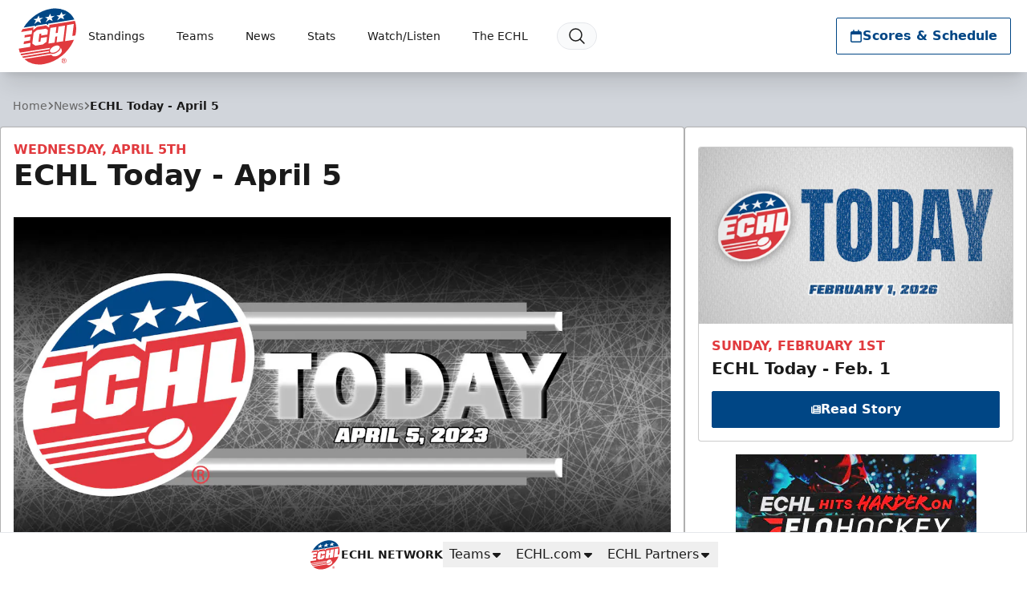

--- FILE ---
content_type: text/html; charset=UTF-8
request_url: https://echl.com/news/2023/04/echl-today-april-5
body_size: 29408
content:
<!DOCTYPE html>
<html lang="en" class="scroll-smooth">

<head>
    <meta charset="utf-8">
    <meta name="viewport" content="width=device-width, initial-scale=1  viewport-fit=cover">

    <title>ECHL Today - April 5 | ECHL</title>
            <meta name="description" content="Tulsa Oilers (21-35-9) at Wichita Thunder (30-31-6)                                10:30 a.m. CT	Eddie Matsushima leads Tulsa against the Thunder with eight goals and 16 points.	Wichita’s Quinn Preston is second among rookies with 13 power-play goals.	Oilers are...">
            
    <meta property="og:title" content="ECHL Today - April 5">
    <meta property="og:type" content="website">
    <meta property="og:url" content="https://echl.com/news/2023/04/echl-today-april-5">
    <meta property="og:image" content="https://echl.imgix.net/production/echl/post/8089/featured_image/9a6d813b-6506-47c7-8779-93e6a8f2feed/Today040523.jpeg?ar=1200%3A630&amp;auto=compress%2Cformat&amp;crop=faces%2Ccenter&amp;fit=crop&amp;w=1200&amp;s=aab3d8f10e3f30a52ea235c216947704">
    <meta property="og:image:width" content="1200">
    <meta property="og:image:height" content="630">
    <meta property="og:description" content="Tulsa Oilers (21-35-9) at Wichita Thunder (30-31-6)                                10:30 a.m. CT	Eddie Matsushima leads Tulsa against the Thunder with eight goals and 16 points.	Wichita’s Quinn Preston is second among rookies with 13 power-play goals.	Oilers are...">
    <meta property="og:site_name" content="ECHL">

    <meta name="twitter:card" content="summary_large_image">
            <meta name="twitter:site" content="@echl">
    
    
    
    <link rel="apple-touch-icon" sizes="180x180" href="https://echl.imgix.net/production/echl/siteconfiguration/1/site_logo_raster/7581df11-3afc-453a-be27-4eecfac0279e/media-librarygF2smW?auto=compress&amp;fill=solid&amp;fill-color=0FFF&amp;fit=fill&amp;fm=png&amp;h=180&amp;w=180&amp;s=de042c023e5ff1b63317ab28367fdd66">
            <link rel="icon" type="image/png" sizes="192x192" href="https://echl.imgix.net/production/echl/siteconfiguration/1/site_logo_raster/7581df11-3afc-453a-be27-4eecfac0279e/media-librarygF2smW?auto=compress&amp;fill=solid&amp;fill-color=0FFF&amp;fit=fill&amp;fm=png&amp;h=192&amp;w=192&amp;s=d224a2bc849ef8f5ba53283b7ee9ae4c">
            <link rel="icon" type="image/png" sizes="180x180" href="https://echl.imgix.net/production/echl/siteconfiguration/1/site_logo_raster/7581df11-3afc-453a-be27-4eecfac0279e/media-librarygF2smW?auto=compress&amp;fill=solid&amp;fill-color=0FFF&amp;fit=fill&amp;fm=png&amp;h=180&amp;w=180&amp;s=de042c023e5ff1b63317ab28367fdd66">
            <link rel="icon" type="image/png" sizes="128x128" href="https://echl.imgix.net/production/echl/siteconfiguration/1/site_logo_raster/7581df11-3afc-453a-be27-4eecfac0279e/media-librarygF2smW?auto=compress&amp;fill=solid&amp;fill-color=0FFF&amp;fit=fill&amp;fm=png&amp;h=128&amp;w=128&amp;s=2e313cb535dd8eb06417fe59eff101b7">
            <link rel="icon" type="image/png" sizes="32x32" href="https://echl.imgix.net/production/echl/siteconfiguration/1/site_logo_raster/7581df11-3afc-453a-be27-4eecfac0279e/media-librarygF2smW?auto=compress&amp;fill=solid&amp;fill-color=0FFF&amp;fit=fill&amp;fm=png&amp;h=32&amp;w=32&amp;s=a2bb793ec355343d1a736763738abf63">
            <link rel="icon" type="image/png" sizes="16x16" href="https://echl.imgix.net/production/echl/siteconfiguration/1/site_logo_raster/7581df11-3afc-453a-be27-4eecfac0279e/media-librarygF2smW?auto=compress&amp;fill=solid&amp;fill-color=0FFF&amp;fit=fill&amp;fm=png&amp;h=16&amp;w=16&amp;s=95bc9dd9c5c69384548da7c1c8bc5eae">
        <link rel="manifest" href="https://echl.com/site.webmanifest">
    <meta name="msapplication-TileColor" content="#004685">

    <!-- Fonts -->
    
    <link rel="preconnect" href="https://fonts.googleapis.com">
    <link rel="preconnect" href="https://fonts.gstatic.com" crossorigin>
    <link href="https://fonts.googleapis.com/css2?family=Open+Sans:wght@300;500;700;800&display=swap" rel="stylesheet">

    <!-- Styles -->

    
    
    

    <style>
        * {
            --color-brand-primary: 0  70  133;
            --color-brand-secondary: 225  58  62;
            --color-brand-tertiary: 0  62  112;
            --color-action: 0  70  133;
            --color-action-reverse: 255  255  255;
             --color-links: rgb(225  58  62);
                --color-alternate: 225  58  62;
        --color-alternate-reverse: 255  255  255;
        --color-game-home-background: 225  58  62;
        --color-game-home-background-alternate: 225  58  62;
        --color-game-home-foreground: 255  255  255;
        --color-game-home-foreground-alternate: 255  255  255;
        --color-game-away-background: 0  0  0;
        --color-game-away-background-alternate: 0  0  0;
        --color-game-away-foreground: 255  255  255;
        --color-game-away-foreground-alternate: 255  255  255;
        --color-event-background: 255  255  255;
        --color-event-background-alternate: 255  255  255;
        --color-event-foreground: 0  0  0;
        --color-event-foreground-alternate: 0  0  0;
        }
    </style>
    <link rel="preload" as="style" href="https://echl.com/build/assets/app.b0128429.css" /><link rel="stylesheet" href="https://echl.com/build/assets/app.b0128429.css" />
            <style >[wire\:loading], [wire\:loading\.delay], [wire\:loading\.inline-block], [wire\:loading\.inline], [wire\:loading\.block], [wire\:loading\.flex], [wire\:loading\.table], [wire\:loading\.grid], [wire\:loading\.inline-flex] {display: none;}[wire\:loading\.delay\.shortest], [wire\:loading\.delay\.shorter], [wire\:loading\.delay\.short], [wire\:loading\.delay\.long], [wire\:loading\.delay\.longer], [wire\:loading\.delay\.longest] {display:none;}[wire\:offline] {display: none;}[wire\:dirty]:not(textarea):not(input):not(select) {display: none;}input:-webkit-autofill, select:-webkit-autofill, textarea:-webkit-autofill {animation-duration: 50000s;animation-name: livewireautofill;}@keyframes livewireautofill { from {} }</style>
    
    
    <script async src='https://securepubads.g.doubleclick.net/tag/js/gpt.js'></script>
        <script>
            window.googletag = window.googletag || {cmd: []};
            var googletag = window.googletag;

            //GAM Tag
            googletag.cmd.push(function() {
                var leaderboardMapping = googletag.sizeMapping()
                    .addSize([0, 0], [[320, 50]])
                    .addSize([728, 0], [[728, 90]])
                    .addSize([970, 0], [[728, 90], [970, 90]])
                    .build();
                var rectangleMapping = googletag.sizeMapping()
                    .addSize([0, 0], [[300, 250]])
                    .build();

                                                                                        googletag.defineSlot('/1070519/echl_leaderboard', [[970, 90], [728, 90], [320, 50]], 'div-gpt-ad-98eb1c85-e5f0-42c8-8d31-229edafa72ca')
                                .defineSizeMapping(leaderboardMapping)
                                                                    .setTargeting( 'echlplacement', ["ATF"] ) 
                                                                .addService(googletag.pubads());
                                                                                                                                    googletag.defineSlot('/1070519/echl_leaderboard', [[970, 90], [728, 90], [320, 50]], 'div-gpt-ad-2f3f4095-3f12-4b5e-9cba-01eaba57b421')
                                .defineSizeMapping(leaderboardMapping)
                                                                    .setTargeting( 'echlplacement', ["BTF"] ) 
                                                                .addService(googletag.pubads());
                                                            
                googletag.pubads().enableSingleRequest();
                googletag.pubads().collapseEmptyDivs();
                                
                                                                        googletag.pubads().setTargeting( "echlpage", ["news"] );
                                                                            googletag.enableServices();
            });
        </script>
    
    
</head>

<body>
        <main class="flex min-h-screen flex-col items-start justify-between bg-gray-300 text-primary">
        <header
    x-data="{ open: false,searchOpen: false }"
    x-on:closenav.window="open = false;"
    x-on:click.outside="open = false"
    x-on:opensearch.window="searchOpen = true; $refs.searchDialog.showModal(); $nextTick(() => $refs.searchInput.focus())"
    x-on:keydown.slash.window="if (['INPUT','TEXTAREA','SELECT'].indexOf($event.target.tagName) === -1) { $dispatch('opensearch'); }"
    class="sticky top-0 z-30 flex h-[65px] w-full items-center shadow-xl md:h-[80px] lg:h-[90px]"
    
    :style="open ? 'z-index: 999' : ''"
>
    <div
        x-show="open"
        x-cloak
        x-transition:enter="ease-out duration-300"
        x-transition:enter-start="opacity-0"
        x-transition:enter-end="opacity-100"
        x-transition:leave="ease-in duration-300"
        x-transition:leave-start="opacity-100"
        x-transition:leave-end="opacity-0"
        class="pointer-events-none absolute inset-0 h-screen w-screen bg-black/30 xl:hidden">
    </div>
    <div class="z-30 flex h-full w-full items-center bg-white text-primary px-safe pt-safe"
        :class="open ? 'shadow-lg' : ''">
        <div class="px-2 lg:px-4 w-full h-full">
    <div class="flex h-full items-center justify-between p-1">
                <div class="flex items-center gap-4">
                    <a href="https://echl.com">
                        <img
                            src="https://echl.imgix.net/production/echl/siteconfiguration/1/site_logo/e4ff9b5c-f37a-487c-8a8e-582f01915a23/echl-normal-logo-for-site.svg?s=42b88b7cef464db829f81f12645fb1db"
                            alt="ECHL"
                            class="h-[60px] w-auto md:h-[75px]"
                        >
                        <span class="sr-only">ECHL</span>
                    </a>
                    <nav class="tw-hidden xl:[@media(hover:hover)]:flex" x-data="{
    openIndex: null,
    timeout: false,
    open(index) {
        this.openIndex = index;
        if (this.timeout) {
            clearTimeout(this.timeout);
            this.timeout = false;
        }
    },
    click(event, index) {
        if (!('ontouchstart' in document.documentElement)) return;

        if (this.openIndex === index) {
            this.openIndex = null;
        } else {
            event.preventDefault();
            this.open(index);
        }
    },
    mouseover(index) {
        if ('ontouchstart' in document.documentElement) return;

        this.open(index);
    },
    mouseout(index) {
        if ('ontouchstart' in document.documentElement) return;

        if (this.timeout) {
            clearTimeout(this.timeout);
        }
        this.timeout = setTimeout(() => {
            if (this.openIndex === index) {
                this.openIndex = null;
            }
        }, 200);
    },
    close() {
        this.openIndex = null;
    },
}" @touchstart.stop @touchstart.window="close" aria-label="Main Navigation">

        
    <ul class="flex flex-wrap">
        
                    <li     class="relative flex">
            <a
            href="https://echl.com/standings"
            target="_self"
            class="flex group gap-1 items-center hover:bg-black/5 hover:text-team-action justify-center px-3 text-primary transition duration-100 whitespace-nowrap rounded-sm text-sm"
                    >
            Standings
                                        <div class="relative h-4 w-4">
    
    
    
    <div
        class="[@media(hover:hover)]:translate-x-0 [@media(hover:hover)]:group-hover:translate-x-1 absolute inset-0 text-team-action transition-all duration-300">
                                                
                <svg xmlns="http://www.w3.org/2000/svg" fill="none" viewBox="0 0 24 24" stroke-width="2"
                    stroke="currentColor" aria-hidden="true" data-slot="icon">
                    <path stroke-linecap="round" stroke-linejoin="round" d="M17.25 8.25 21 12m0 0-3.75 3.75M21 12H3" />
                </svg>
                        </div>
</div>
                    </a>
    
    </li>
                    <li  @mouseover.prevent="mouseover(1)"
            @mouseout.prevent="mouseout(1)"     class="relative flex">
            <a
            href="#"
            target="_self"
            class="flex group gap-1 items-center hover:bg-black/5 hover:text-team-action justify-center px-3 text-primary transition duration-100 whitespace-nowrap rounded-sm text-sm"
                            aria-controls="largeMenuContainer_1"
                :aria-expanded="openIndex === 1"
                @click.stop="(e) => click(e, 1)"
                :class="openIndex === 1 && 'bg-black/5 '"
                    >
            Teams
                                        <div class="relative h-4 w-4">
    
            <div class="absolute inset-0 text-team-action transition-all duration-300 group-hover:opacity-0">
            <svg xmlns="http://www.w3.org/2000/svg" viewBox="0 0 20 20" fill="currentColor" aria-hidden="true"
                data-slot="icon">
                <path fill-rule="evenodd"
                    d="M5.22 8.22a.75.75 0 0 1 1.06 0L10 11.94l3.72-3.72a.75.75 0 1 1 1.06 1.06l-4.25 4.25a.75.75 0 0 1-1.06 0L5.22 9.28a.75.75 0 0 1 0-1.06Z"
                    clip-rule="evenodd" />
            </svg>
        </div>
    
    
    <div
        class="opacity-0 group-hover:opacity-100 [@media(hover:hover)]:-translate-x-1 [@media(hover:hover)]:group-hover:translate-x-0 absolute inset-0 text-team-action transition-all duration-300">
                                                
                <svg xmlns="http://www.w3.org/2000/svg" fill="none" viewBox="0 0 24 24" stroke-width="2"
                    stroke="currentColor" aria-hidden="true" data-slot="icon">
                    <path stroke-linecap="round" stroke-linejoin="round" d="M17.25 8.25 21 12m0 0-3.75 3.75M21 12H3" />
                </svg>
                        </div>
</div>
                    </a>
    
            <ul id="largeMenuContainer_1" class="absolute top-[calc(100%+5px)] z-10 w-full min-w-[200px] divide-y rounded border border-black/20 bg-white shadow-xl"
            x-show="openIndex === 1" x-cloak x-transition>
                                            <li class="relative"
                    >
                    <a class="flex items-center justify-between px-4 py-2 hover:bg-gray-50 hover:text-team-action"
                        href="https://echl.com/teams/nhl-ahl-affiliations"
                                                target="_self"
                        >
                        NHL/AHL Affiliates

                                            </a>

                    
                </li>
                                            <li class="relative"
                    >
                    <a class="flex items-center justify-between px-4 py-2 hover:bg-gray-50 hover:text-team-action"
                        href="https://echl.com/teams"
                                                target="_self"
                        >
                        Team Directory

                                            </a>

                    
                </li>
                                            <li class="relative"
                    >
                    <a class="flex items-center justify-between px-4 py-2 hover:bg-gray-50 hover:text-team-action"
                        href="https://echl.com/teams/map"
                                                target="_self"
                        >
                        Team Map

                                            </a>

                    
                </li>
                                            <li class="relative"
                    >
                    <a class="flex items-center justify-between px-4 py-2 hover:bg-gray-50 hover:text-team-action"
                        href="https://echl.com/teams/future-markets"
                                                target="_self"
                        >
                        Future Markets

                                            </a>

                    
                </li>
                                            <li class="relative"
                    >
                    <a class="flex items-center justify-between px-4 py-2 hover:bg-gray-50 hover:text-team-action"
                        href="https://echl.com/teams"
                                                target="_self"
                        >
                        Tickets

                                            </a>

                    
                </li>
                    </ul>
    </li>
                    <li  @mouseover.prevent="mouseover(2)"
            @mouseout.prevent="mouseout(2)"     class="relative flex">
            <a
            href="#"
            target="_self"
            class="flex group gap-1 items-center hover:bg-black/5 hover:text-team-action justify-center px-3 text-primary transition duration-100 whitespace-nowrap rounded-sm text-sm"
                            aria-controls="largeMenuContainer_2"
                :aria-expanded="openIndex === 2"
                @click.stop="(e) => click(e, 2)"
                :class="openIndex === 2 && 'bg-black/5 '"
                    >
            News
                                        <div class="relative h-4 w-4">
    
            <div class="absolute inset-0 text-team-action transition-all duration-300 group-hover:opacity-0">
            <svg xmlns="http://www.w3.org/2000/svg" viewBox="0 0 20 20" fill="currentColor" aria-hidden="true"
                data-slot="icon">
                <path fill-rule="evenodd"
                    d="M5.22 8.22a.75.75 0 0 1 1.06 0L10 11.94l3.72-3.72a.75.75 0 1 1 1.06 1.06l-4.25 4.25a.75.75 0 0 1-1.06 0L5.22 9.28a.75.75 0 0 1 0-1.06Z"
                    clip-rule="evenodd" />
            </svg>
        </div>
    
    
    <div
        class="opacity-0 group-hover:opacity-100 [@media(hover:hover)]:-translate-x-1 [@media(hover:hover)]:group-hover:translate-x-0 absolute inset-0 text-team-action transition-all duration-300">
                                                
                <svg xmlns="http://www.w3.org/2000/svg" fill="none" viewBox="0 0 24 24" stroke-width="2"
                    stroke="currentColor" aria-hidden="true" data-slot="icon">
                    <path stroke-linecap="round" stroke-linejoin="round" d="M17.25 8.25 21 12m0 0-3.75 3.75M21 12H3" />
                </svg>
                        </div>
</div>
                    </a>
    
            <ul id="largeMenuContainer_2" class="absolute top-[calc(100%+5px)] z-10 w-full min-w-[200px] divide-y rounded border border-black/20 bg-white shadow-xl"
            x-show="openIndex === 2" x-cloak x-transition>
                                            <li class="relative"
                    >
                    <a class="flex items-center justify-between px-4 py-2 hover:bg-gray-50 hover:text-team-action"
                        href="https://echl.com/news"
                                                target="_self"
                        >
                        ECHL News

                                            </a>

                    
                </li>
                                            <li class="relative"
                    >
                    <a class="flex items-center justify-between px-4 py-2 hover:bg-gray-50 hover:text-team-action"
                        href="https://echl.com/transactions"
                                                target="_self"
                        >
                        Transactions

                                            </a>

                    
                </li>
                    </ul>
    </li>
                    <li  @mouseover.prevent="mouseover(3)"
            @mouseout.prevent="mouseout(3)"     class="relative flex">
            <a
            href="#"
            target="_self"
            class="flex group gap-1 items-center hover:bg-black/5 hover:text-team-action justify-center px-3 text-primary transition duration-100 whitespace-nowrap rounded-sm text-sm"
                            aria-controls="largeMenuContainer_3"
                :aria-expanded="openIndex === 3"
                @click.stop="(e) => click(e, 3)"
                :class="openIndex === 3 && 'bg-black/5 '"
                    >
            Stats
                                        <div class="relative h-4 w-4">
    
            <div class="absolute inset-0 text-team-action transition-all duration-300 group-hover:opacity-0">
            <svg xmlns="http://www.w3.org/2000/svg" viewBox="0 0 20 20" fill="currentColor" aria-hidden="true"
                data-slot="icon">
                <path fill-rule="evenodd"
                    d="M5.22 8.22a.75.75 0 0 1 1.06 0L10 11.94l3.72-3.72a.75.75 0 1 1 1.06 1.06l-4.25 4.25a.75.75 0 0 1-1.06 0L5.22 9.28a.75.75 0 0 1 0-1.06Z"
                    clip-rule="evenodd" />
            </svg>
        </div>
    
    
    <div
        class="opacity-0 group-hover:opacity-100 [@media(hover:hover)]:-translate-x-1 [@media(hover:hover)]:group-hover:translate-x-0 absolute inset-0 text-team-action transition-all duration-300">
                                                
                <svg xmlns="http://www.w3.org/2000/svg" fill="none" viewBox="0 0 24 24" stroke-width="2"
                    stroke="currentColor" aria-hidden="true" data-slot="icon">
                    <path stroke-linecap="round" stroke-linejoin="round" d="M17.25 8.25 21 12m0 0-3.75 3.75M21 12H3" />
                </svg>
                        </div>
</div>
                    </a>
    
            <ul id="largeMenuContainer_3" class="absolute top-[calc(100%+5px)] z-10 w-full min-w-[200px] divide-y rounded border border-black/20 bg-white shadow-xl"
            x-show="openIndex === 3" x-cloak x-transition>
                                            <li class="relative"
                    >
                    <a class="flex items-center justify-between px-4 py-2 hover:bg-gray-50 hover:text-team-action"
                        href="https://echl.com/statistics/players"
                                                target="_self"
                        >
                        Player Stats

                                            </a>

                    
                </li>
                                            <li class="relative"
                    >
                    <a class="flex items-center justify-between px-4 py-2 hover:bg-gray-50 hover:text-team-action"
                        href="https://echl.com/teams"
                                                target="_self"
                        >
                        Team Stats

                                            </a>

                    
                </li>
                                            <li class="relative"
                    >
                    <a class="flex items-center justify-between px-4 py-2 hover:bg-gray-50 hover:text-team-action"
                        href="https://cluster.leaguestat.com/download.php?client_code=echl&amp;file_path=daily-report/daily-report.html"
                                                target="_blank"
                        >
                        Daily Report

                                            </a>

                    
                </li>
                                            <li class="relative"
                    >
                    <a class="flex items-center justify-between px-4 py-2 hover:bg-gray-50 hover:text-team-action"
                        href="https://echl.com/statistics/archive"
                                                target="_self"
                        >
                        Stats Archive

                                            </a>

                    
                </li>
                                            <li class="relative"
                    >
                    <a class="flex items-center justify-between px-4 py-2 hover:bg-gray-50 hover:text-team-action"
                        href="https://echl.com/statistics/record-book"
                                                target="_self"
                        >
                        Record Book

                                            </a>

                    
                </li>
                    </ul>
    </li>
                    <li  @mouseover.prevent="mouseover(4)"
            @mouseout.prevent="mouseout(4)"     class="relative flex">
            <a
            href="#"
            target="_self"
            class="flex group gap-1 items-center hover:bg-black/5 hover:text-team-action justify-center px-3 text-primary transition duration-100 whitespace-nowrap rounded-sm text-sm"
                            aria-controls="largeMenuContainer_4"
                :aria-expanded="openIndex === 4"
                @click.stop="(e) => click(e, 4)"
                :class="openIndex === 4 && 'bg-black/5 '"
                    >
            Watch/Listen
                                        <div class="relative h-4 w-4">
    
            <div class="absolute inset-0 text-team-action transition-all duration-300 group-hover:opacity-0">
            <svg xmlns="http://www.w3.org/2000/svg" viewBox="0 0 20 20" fill="currentColor" aria-hidden="true"
                data-slot="icon">
                <path fill-rule="evenodd"
                    d="M5.22 8.22a.75.75 0 0 1 1.06 0L10 11.94l3.72-3.72a.75.75 0 1 1 1.06 1.06l-4.25 4.25a.75.75 0 0 1-1.06 0L5.22 9.28a.75.75 0 0 1 0-1.06Z"
                    clip-rule="evenodd" />
            </svg>
        </div>
    
    
    <div
        class="opacity-0 group-hover:opacity-100 [@media(hover:hover)]:-translate-x-1 [@media(hover:hover)]:group-hover:translate-x-0 absolute inset-0 text-team-action transition-all duration-300">
                                                
                <svg xmlns="http://www.w3.org/2000/svg" fill="none" viewBox="0 0 24 24" stroke-width="2"
                    stroke="currentColor" aria-hidden="true" data-slot="icon">
                    <path stroke-linecap="round" stroke-linejoin="round" d="M17.25 8.25 21 12m0 0-3.75 3.75M21 12H3" />
                </svg>
                        </div>
</div>
                    </a>
    
            <ul id="largeMenuContainer_4" class="absolute top-[calc(100%+5px)] z-10 w-full min-w-[200px] divide-y rounded border border-black/20 bg-white shadow-xl"
            x-show="openIndex === 4" x-cloak x-transition>
                                            <li class="relative"
                    >
                    <a class="flex items-center justify-between px-4 py-2 hover:bg-gray-50 hover:text-team-action"
                        href="https://flosports.link/4cULtxS"
                                                target="_blank"
                        >
                        Watch Live

                                            </a>

                    
                </li>
                                            <li class="relative"
                    >
                    <a class="flex items-center justify-between px-4 py-2 hover:bg-gray-50 hover:text-team-action"
                        href="https://echl.com/teams"
                                                target="_self"
                        >
                        Listen Live

                                            </a>

                    
                </li>
                                            <li class="relative"
                    >
                    <a class="flex items-center justify-between px-4 py-2 hover:bg-gray-50 hover:text-team-action"
                        href="https://echl.com/videos"
                                                target="_self"
                        >
                        Videos &amp; Highlights

                                            </a>

                    
                </li>
                    </ul>
    </li>
                    <li  @mouseover.prevent="mouseover(5)"
            @mouseout.prevent="mouseout(5)"     class="relative flex">
            <a
            href="#"
            target="_self"
            class="flex group gap-1 items-center hover:bg-black/5 hover:text-team-action justify-center px-3 text-primary transition duration-100 whitespace-nowrap rounded-sm text-sm"
                            aria-controls="largeMenuContainer_5"
                :aria-expanded="openIndex === 5"
                @click.stop="(e) => click(e, 5)"
                :class="openIndex === 5 && 'bg-black/5 '"
                    >
            The ECHL
                                        <div class="relative h-4 w-4">
    
            <div class="absolute inset-0 text-team-action transition-all duration-300 group-hover:opacity-0">
            <svg xmlns="http://www.w3.org/2000/svg" viewBox="0 0 20 20" fill="currentColor" aria-hidden="true"
                data-slot="icon">
                <path fill-rule="evenodd"
                    d="M5.22 8.22a.75.75 0 0 1 1.06 0L10 11.94l3.72-3.72a.75.75 0 1 1 1.06 1.06l-4.25 4.25a.75.75 0 0 1-1.06 0L5.22 9.28a.75.75 0 0 1 0-1.06Z"
                    clip-rule="evenodd" />
            </svg>
        </div>
    
    
    <div
        class="opacity-0 group-hover:opacity-100 [@media(hover:hover)]:-translate-x-1 [@media(hover:hover)]:group-hover:translate-x-0 absolute inset-0 text-team-action transition-all duration-300">
                                                
                <svg xmlns="http://www.w3.org/2000/svg" fill="none" viewBox="0 0 24 24" stroke-width="2"
                    stroke="currentColor" aria-hidden="true" data-slot="icon">
                    <path stroke-linecap="round" stroke-linejoin="round" d="M17.25 8.25 21 12m0 0-3.75 3.75M21 12H3" />
                </svg>
                        </div>
</div>
                    </a>
    
            <ul id="largeMenuContainer_5" class="absolute top-[calc(100%+5px)] z-10 w-full min-w-[200px] divide-y rounded border border-black/20 bg-white shadow-xl"
            x-show="openIndex === 5" x-cloak x-transition>
                                            <li class="relative"
                    >
                    <a class="flex items-center justify-between px-4 py-2 hover:bg-gray-50 hover:text-team-action"
                        href="https://echl.com/about/history"
                                                target="_self"
                        >
                        History

                                            </a>

                    
                </li>
                                            <li class="relative"
                    >
                    <a class="flex items-center justify-between px-4 py-2 hover:bg-gray-50 hover:text-team-action"
                        href="https://echl.com/alumni"
                                                target="_self"
                        >
                        Alumni

                                            </a>

                    
                </li>
                                            <li class="relative"
                    >
                    <a class="flex items-center justify-between px-4 py-2 hover:bg-gray-50 hover:text-team-action"
                        href="https://echl.com/about/awards"
                                                target="_self"
                        >
                        Trophies

                                            </a>

                    
                </li>
                                            <li class="relative"
                    >
                    <a class="flex items-center justify-between px-4 py-2 hover:bg-gray-50 hover:text-team-action"
                        href="https://echl.com/about/staff-directory"
                                                target="_self"
                        >
                        Staff

                                            </a>

                    
                </li>
                                            <li class="relative"
                    >
                    <a class="flex items-center justify-between px-4 py-2 hover:bg-gray-50 hover:text-team-action"
                        href="https://echl.com/about/officials"
                                                target="_self"
                        >
                        Officials

                                            </a>

                    
                </li>
                                            <li class="relative"
                    >
                    <a class="flex items-center justify-between px-4 py-2 hover:bg-gray-50 hover:text-team-action"
                        href="https://echl.com/about/odc"
                                                target="_self"
                        >
                        Officiating Development Coaches

                                            </a>

                    
                </li>
                                            <li class="relative"
                    >
                    <a class="flex items-center justify-between px-4 py-2 hover:bg-gray-50 hover:text-team-action"
                        href="https://echl.com/about/rules"
                                                target="_self"
                        >
                        Rule Book

                                            </a>

                    
                </li>
                                            <li class="relative"
                    >
                    <a class="flex items-center justify-between px-4 py-2 hover:bg-gray-50 hover:text-team-action"
                        href="https://echl.com/about/hall-of-fame"
                                                target="_self"
                        >
                        Hall of Fame

                                            </a>

                    
                </li>
                                            <li class="relative"
                    >
                    <a class="flex items-center justify-between px-4 py-2 hover:bg-gray-50 hover:text-team-action"
                        href="https://echl.com/about/kelly-cup-playoffs"
                                                target="_self"
                        >
                        Kelly Cup Playoffs

                                            </a>

                    
                </li>
                                            <li class="relative"
                    >
                    <a class="flex items-center justify-between px-4 py-2 hover:bg-gray-50 hover:text-team-action"
                        href="https://echl.com/mediaguide"
                                                target="_self"
                        >
                        Guide &amp; Record Book

                                            </a>

                    
                </li>
                                            <li class="relative"
                    >
                    <a class="flex items-center justify-between px-4 py-2 hover:bg-gray-50 hover:text-team-action"
                        href="https://echl.com/about/corporate-partners"
                                                target="_self"
                        >
                        Corporate Partners

                                            </a>

                    
                </li>
                                            <li class="relative"
                    >
                    <a class="flex items-center justify-between px-4 py-2 hover:bg-gray-50 hover:text-team-action"
                        href="https://echl.com/about/on-ice-licensees"
                                                target="_self"
                        >
                        On-Ice Licensees

                                            </a>

                    
                </li>
                                            <li class="relative"
                    >
                    <a class="flex items-center justify-between px-4 py-2 hover:bg-gray-50 hover:text-team-action"
                        href="https://echl.com/about/national-licensees"
                                                target="_self"
                        >
                        National Licensees

                                            </a>

                    
                </li>
                                            <li class="relative"
                    >
                    <a class="flex items-center justify-between px-4 py-2 hover:bg-gray-50 hover:text-team-action"
                        href="https://echl.com/about/faq"
                                                target="_self"
                        >
                        FAQs

                                            </a>

                    
                </li>
                                            <li class="relative"
                    >
                    <a class="flex items-center justify-between px-4 py-2 hover:bg-gray-50 hover:text-team-action"
                        href="https://www.teamworkonline.com/hockey-jobs/echl/echl-league-office"
                                                target="_blank"
                        >
                        Careers

                                            </a>

                    
                </li>
                                            <li class="relative"
                    >
                    <a class="flex items-center justify-between px-4 py-2 hover:bg-gray-50 hover:text-team-action"
                        href="https://echl.com/about/all-star-classic"
                                                target="_self"
                        >
                        All Star Classic

                                            </a>

                    
                </li>
                    </ul>
    </li>
        
        
            </ul>

    <button @click="$dispatch('opensearch')" title="Search"
        class="ml-2 rounded-full border border-gray-200 bg-gray-50 px-3 py-1 transition duration-100 hover:bg-black/5 hover:text-team-action">
        <div class="h-6 w-6">
            <svg xmlns="http://www.w3.org/2000/svg" fill="none" viewBox="0 0 24 24" stroke-width="1.5"
                stroke="currentColor" aria-hidden="true" data-slot="icon">
                <path stroke-linecap="round" stroke-linejoin="round"
                    d="m21 21-5.197-5.197m0 0A7.5 7.5 0 1 0 5.196 5.196a7.5 7.5 0 0 0 10.607 10.607Z" />
            </svg>
        </div>
    </button>


</nav>
                </div>
                <div class="flex items-center gap-2">
                                                                <div class="tw-hidden md:flex">
                            <div
        class="flex rounded-sm border border-transparent hover:scale-x-101 duration-300 transition-all hover:shadow-lg border !border-team-action !bg-team-inverted !text-team-action hover:bg-primary/90">
                                <a class="flex flex-1 whitespace-nowrap gap-2 !p-4 !px-4 !py-2 !xl:px-8 !font-bold h-[44px] min-w-[44px] items-center justify-center !bg-transparent !text-inherit !text-base" href="https://echl.com/schedule" x-on:click="$dispatch('closenav')" target="_self">
                <svg class="h-4 w-4" fill="currentColor" xmlns="http://www.w3.org/2000/svg" viewBox="0 0 448 512"><!--! Font Awesome Pro 6.4.2 by @fontawesome - https://fontawesome.com License - https://fontawesome.com/license (Commercial License) Copyright 2023 Fonticons, Inc. --><path d="M152 24c0-13.3-10.7-24-24-24s-24 10.7-24 24V64H64C28.7 64 0 92.7 0 128v16 48V448c0 35.3 28.7 64 64 64H384c35.3 0 64-28.7 64-64V192 144 128c0-35.3-28.7-64-64-64H344V24c0-13.3-10.7-24-24-24s-24 10.7-24 24V64H152V24zM48 192H400V448c0 8.8-7.2 16-16 16H64c-8.8 0-16-7.2-16-16V192z"/></svg>
                Scores &amp; Schedule
                
            </a>
            </div>
                        </div>
                    


                    <button
                        x-on:click="open = !open"
                        class="flex size-[44px] items-center justify-center gap-2 rounded-sm border border-black hover:bg-gray-200 lg:gap-4 xl:[@media(hover:hover)]:hidden"
                        aria-controls="mobile-nav"
                        :aria-expanded="open"
                    >
                        <span class="sr-only">Toggle Menu</span>

                        <div x-show="!open" class="h-8 w-8">
                            <svg xmlns="http://www.w3.org/2000/svg" fill="none" viewBox="0 0 24 24"
                                stroke-width="1.5" stroke="currentColor" aria-hidden="true" data-slot="icon">
                                <path stroke-linecap="round" stroke-linejoin="round"
                                    d="M3.75 6.75h16.5M3.75 12h16.5m-16.5 5.25h16.5" />
                            </svg>
                        </div>

                        <div x-show="open" x-cloak class="h-8 w-8">
                            <svg xmlns="http://www.w3.org/2000/svg" fill="none" viewBox="0 0 24 24"
                                stroke-width="1.5" stroke="currentColor" aria-hidden="true" data-slot="icon">
                                <path stroke-linecap="round" stroke-linejoin="round" d="M6 18 18 6M6 6l12 12" />
                            </svg>
                        </div>
                    </button>
                </div>

            </div>
</div>
    </div>

    <div
        x-cloak
        class="absolute top-0 w-full xl:[@media(hover:hover)]:hidden overflow-hidden pointer-events-none"
        :class="open ? 'w-full h-screen' : 'w-0 h-0'"
        id="mobile-nav"
        :aria-hidden="!open"
    >
        <div
            class="absolute top-0 z-20 right-0 w-full max-h-screen lg:h-screen bg-white shadow-2xl transition-all duration-300 pt-[65px] md:pt-[80px] lg:pt-[90px] overflow-x-hidden overflow-y-auto pointer-events-auto"
            :class="open ? 'translate-x-0 opacity-100 w-full' : 'translate-x-full opacity-0 w-0'">
            <nav class="relative grid shadow" x-data="{
    openIndex: null,
    searchOpen: false,
    open(index, $menuRef) {
        this.openIndex = index;

        if ($menuRef) {
            setTimeout(() => $menuRef.scrollIntoView({
                behavior: 'smooth',
                block: 'start',
            }), 350);
        }
    },
    click(event, index, $menuRef) {
        if (this.openIndex === index) {
            this.close();
        } else {
            event.preventDefault();
            this.open(index, $menuRef);
        }
    },
    clickArrow(event, index, $menuRef) {
        if (this.openIndex === index) {
            this.close();
        } else {
            this.open(index, $menuRef);
        }
    },
    close() {
        this.openIndex = null;
    },
    openSearch() {
        $dispatch('opensearch');
        this.close();
        $dispatch('closenav');
    }
}" aria-label="Main Navigation">
                <div class="md:hidden">
            <div
        class="flex rounded-sm border border-transparent hover:scale-x-101 duration-300 transition-all hover:shadow-lg !bg-team-action !text-team-action-reverse border !border-team-action">
                                <a class="flex flex-1 whitespace-nowrap gap-2 !p-4 !px-4 !py-2 !xl:px-8 !font-bold h-[44px] min-w-[44px] items-center justify-center !bg-transparent !text-inherit !text-base" href="https://echl.com/schedule" x-on:click="close(); $dispatch('closenav')" target="_self">
                <svg class="h-4 w-4" fill="currentColor" xmlns="http://www.w3.org/2000/svg" viewBox="0 0 448 512"><!--! Font Awesome Pro 6.4.2 by @fontawesome - https://fontawesome.com License - https://fontawesome.com/license (Commercial License) Copyright 2023 Fonticons, Inc. --><path d="M152 24c0-13.3-10.7-24-24-24s-24 10.7-24 24V64H64C28.7 64 0 92.7 0 128v16 48V448c0 35.3 28.7 64 64 64H384c35.3 0 64-28.7 64-64V192 144 128c0-35.3-28.7-64-64-64H344V24c0-13.3-10.7-24-24-24s-24 10.7-24 24V64H152V24zM48 192H400V448c0 8.8-7.2 16-16 16H64c-8.8 0-16-7.2-16-16V192z"/></svg>
                Scores &amp; Schedule
                
            </a>
            </div>
        </div>
        <ul class="grid divide-y px-safe">
                
                    <li>
    <div class="flex w-full items-center justify-between">
                    <a href="https://echl.com/standings" title="https://echl.com/standings" target="_self"
                                    x-on:click.stop="close(); $dispatch('closenav')"
                                class="flex h-12 w-full items-center gap-2 from-black/10 to-black/0 ps-4 group hover:text-team-action hover:bg-black/10"
            >
                Standings
                <div class="relative h-4 w-4">
    
    
    
    <div
        class="[@media(hover:hover)]:translate-x-0 [@media(hover:hover)]:group-hover:translate-x-1 absolute inset-0 text-team-action transition-all duration-300">
                                                
                <svg xmlns="http://www.w3.org/2000/svg" fill="none" viewBox="0 0 24 24" stroke-width="2"
                    stroke="currentColor" aria-hidden="true" data-slot="icon">
                    <path stroke-linecap="round" stroke-linejoin="round" d="M17.25 8.25 21 12m0 0-3.75 3.75M21 12H3" />
                </svg>
                        </div>
</div>
            </a>
                        </div>

    
    </li>
                    <li>
    <div class="flex w-full items-center justify-between">
                    <a href="#" title="#" target="_self"
                                    x-on:click.stop="close(); $dispatch('closenav')"
                                class="flex h-12 w-full items-center gap-2 from-black/10 to-black/0 ps-4 group hover:text-team-action hover:bg-gradient-to-r group-hover:bg-gradient-to-r group-hover:text-team-action"
            >
                Teams
                <div class="relative h-4 w-4">
    
    
    
    <div
        class="[@media(hover:hover)]:translate-x-0 [@media(hover:hover)]:group-hover:translate-x-1 absolute inset-0 text-team-action transition-all duration-300">
                                                
                <svg xmlns="http://www.w3.org/2000/svg" fill="none" viewBox="0 0 24 24" stroke-width="2"
                    stroke="currentColor" aria-hidden="true" data-slot="icon">
                    <path stroke-linecap="round" stroke-linejoin="round" d="M17.25 8.25 21 12m0 0-3.75 3.75M21 12H3" />
                </svg>
                        </div>
</div>
            </a>
                            <div class="group pe-4">
                    <button
                        type="button"
                        title="Toggle Sub-menu"
                        @click="(e) => clickArrow(e, 1, $refs.menuContainer_1)"
                        aria-controls="menuContainer_1"
                        :aria-expanded="openIndex === 1"
                    >
                        <div
    class="flex size-8 cursor-pointer items-center justify-center rounded-full border bg-black/5 transition-all duration-300 group-hover:bg-black/10">
    <div class="h-6 w-6 text-team-action transition-transform duration-300"
        :class="openIndex === 1 && 'rotate-180'">
        <svg xmlns="http://www.w3.org/2000/svg" viewBox="0 0 20 20" fill="currentColor" aria-hidden="true" data-slot="icon">
            <path fill-rule="evenodd"
                d="M5.22 8.22a.75.75 0 0 1 1.06 0L10 11.94l3.72-3.72a.75.75 0 1 1 1.06 1.06l-4.25 4.25a.75.75 0 0 1-1.06 0L5.22 9.28a.75.75 0 0 1 0-1.06Z"
                clip-rule="evenodd" />
        </svg>
    </div>
</div>
                    </button>
                </div>
                        </div>

    
            
        <div
            class="scroll-mt-[calc(65px+3rem)] md:scroll-mt-[calc(80px+3rem)] lg:scroll-mt-[calc(90px+3rem)] grid bg-black/5 shadow-inner transition-all duration-300"
            x-cloak
            :class="openIndex === 1 ? 'grid-rows-[1fr]' : 'grid-rows-[0fr]'"
            x-ref="menuContainer_1"
            id="menuContainer_1"
        >
            <ul class="w-full divide-y overflow-hidden">
                                                        <li class="hover:bg-black/10">
                        <a href="https://echl.com/teams/nhl-ahl-affiliations" class="group flex h-12 w-full items-center gap-2 p-4"
                                                            x-on:click.stop="close(); $dispatch('closenav')"
                                                        class="py-3 pr-3 pl-7 flex items-center text-[#424242] pt-[calc(0.75rem+1px)]">
                            NHL/AHL Affiliates
                            <div class="relative h-4 w-4">
    
    
    
    <div
        class="[@media(hover:hover)]:translate-x-0 [@media(hover:hover)]:group-hover:translate-x-1 absolute inset-0 text-team-action transition-all duration-300">
                    
            <svg xmlns="http://www.w3.org/2000/svg" fill="none" viewBox="0 0 24 24" stroke-width="2"
                stroke="currentColor"
                aria-hidden="true" data-slot="icon">
                <path stroke-linecap="round" stroke-linejoin="round" d="M17.25 8.25 21 12m0 0-3.75 3.75M21 12H3" />
            </svg>
            </div>
</div>
                        </a>
                    </li>
                                                        <li class="hover:bg-black/10">
                        <a href="https://echl.com/teams" class="group flex h-12 w-full items-center gap-2 p-4"
                                                            x-on:click.stop="close(); $dispatch('closenav')"
                                                        class="py-3 pr-3 pl-7 flex items-center text-[#424242]">
                            Team Directory
                            <div class="relative h-4 w-4">
    
    
    
    <div
        class="[@media(hover:hover)]:translate-x-0 [@media(hover:hover)]:group-hover:translate-x-1 absolute inset-0 text-team-action transition-all duration-300">
                    
            <svg xmlns="http://www.w3.org/2000/svg" fill="none" viewBox="0 0 24 24" stroke-width="2"
                stroke="currentColor"
                aria-hidden="true" data-slot="icon">
                <path stroke-linecap="round" stroke-linejoin="round" d="M17.25 8.25 21 12m0 0-3.75 3.75M21 12H3" />
            </svg>
            </div>
</div>
                        </a>
                    </li>
                                                        <li class="hover:bg-black/10">
                        <a href="https://echl.com/teams/map" class="group flex h-12 w-full items-center gap-2 p-4"
                                                            x-on:click.stop="close(); $dispatch('closenav')"
                                                        class="py-3 pr-3 pl-7 flex items-center text-[#424242]">
                            Team Map
                            <div class="relative h-4 w-4">
    
    
    
    <div
        class="[@media(hover:hover)]:translate-x-0 [@media(hover:hover)]:group-hover:translate-x-1 absolute inset-0 text-team-action transition-all duration-300">
                                                
                <svg xmlns="http://www.w3.org/2000/svg" fill="none" viewBox="0 0 24 24" stroke-width="2"
                    stroke="currentColor" aria-hidden="true" data-slot="icon">
                    <path stroke-linecap="round" stroke-linejoin="round" d="M17.25 8.25 21 12m0 0-3.75 3.75M21 12H3" />
                </svg>
                        </div>
</div>
                        </a>
                    </li>
                                                        <li class="hover:bg-black/10">
                        <a href="https://echl.com/teams/future-markets" class="group flex h-12 w-full items-center gap-2 p-4"
                                                            x-on:click.stop="close(); $dispatch('closenav')"
                                                        class="py-3 pr-3 pl-7 flex items-center text-[#424242]">
                            Future Markets
                            <div class="relative h-4 w-4">
    
    
    
    <div
        class="[@media(hover:hover)]:translate-x-0 [@media(hover:hover)]:group-hover:translate-x-1 absolute inset-0 text-team-action transition-all duration-300">
                                                
                <svg xmlns="http://www.w3.org/2000/svg" fill="none" viewBox="0 0 24 24" stroke-width="2"
                    stroke="currentColor" aria-hidden="true" data-slot="icon">
                    <path stroke-linecap="round" stroke-linejoin="round" d="M17.25 8.25 21 12m0 0-3.75 3.75M21 12H3" />
                </svg>
                        </div>
</div>
                        </a>
                    </li>
                                                        <li class="hover:bg-black/10">
                        <a href="https://echl.com/teams" class="group flex h-12 w-full items-center gap-2 p-4"
                                                            x-on:click.stop="close(); $dispatch('closenav')"
                                                        class="py-3 pr-3 pl-7 flex items-center text-[#424242] pb-[calc(0.75rem+1px)]">
                            Tickets
                            <div class="relative h-4 w-4">
    
    
    
    <div
        class="[@media(hover:hover)]:translate-x-0 [@media(hover:hover)]:group-hover:translate-x-1 absolute inset-0 text-team-action transition-all duration-300">
                    
            <svg xmlns="http://www.w3.org/2000/svg" fill="none" viewBox="0 0 24 24" stroke-width="2"
                stroke="currentColor"
                aria-hidden="true" data-slot="icon">
                <path stroke-linecap="round" stroke-linejoin="round" d="M17.25 8.25 21 12m0 0-3.75 3.75M21 12H3" />
            </svg>
            </div>
</div>
                        </a>
                    </li>
                            </ul>
        </div>
    </li>
                    <li>
    <div class="flex w-full items-center justify-between">
                    <a href="#" title="#" target="_self"
                                    x-on:click.stop="close(); $dispatch('closenav')"
                                class="flex h-12 w-full items-center gap-2 from-black/10 to-black/0 ps-4 group hover:text-team-action hover:bg-gradient-to-r group-hover:bg-gradient-to-r group-hover:text-team-action"
            >
                News
                <div class="relative h-4 w-4">
    
    
    
    <div
        class="[@media(hover:hover)]:translate-x-0 [@media(hover:hover)]:group-hover:translate-x-1 absolute inset-0 text-team-action transition-all duration-300">
                                                
                <svg xmlns="http://www.w3.org/2000/svg" fill="none" viewBox="0 0 24 24" stroke-width="2"
                    stroke="currentColor" aria-hidden="true" data-slot="icon">
                    <path stroke-linecap="round" stroke-linejoin="round" d="M17.25 8.25 21 12m0 0-3.75 3.75M21 12H3" />
                </svg>
                        </div>
</div>
            </a>
                            <div class="group pe-4">
                    <button
                        type="button"
                        title="Toggle Sub-menu"
                        @click="(e) => clickArrow(e, 2, $refs.menuContainer_2)"
                        aria-controls="menuContainer_2"
                        :aria-expanded="openIndex === 2"
                    >
                        <div
    class="flex size-8 cursor-pointer items-center justify-center rounded-full border bg-black/5 transition-all duration-300 group-hover:bg-black/10">
    <div class="h-6 w-6 text-team-action transition-transform duration-300"
        :class="openIndex === 2 && 'rotate-180'">
        <svg xmlns="http://www.w3.org/2000/svg" viewBox="0 0 20 20" fill="currentColor" aria-hidden="true" data-slot="icon">
            <path fill-rule="evenodd"
                d="M5.22 8.22a.75.75 0 0 1 1.06 0L10 11.94l3.72-3.72a.75.75 0 1 1 1.06 1.06l-4.25 4.25a.75.75 0 0 1-1.06 0L5.22 9.28a.75.75 0 0 1 0-1.06Z"
                clip-rule="evenodd" />
        </svg>
    </div>
</div>
                    </button>
                </div>
                        </div>

    
            
        <div
            class="scroll-mt-[calc(65px+3rem)] md:scroll-mt-[calc(80px+3rem)] lg:scroll-mt-[calc(90px+3rem)] grid bg-black/5 shadow-inner transition-all duration-300"
            x-cloak
            :class="openIndex === 2 ? 'grid-rows-[1fr]' : 'grid-rows-[0fr]'"
            x-ref="menuContainer_2"
            id="menuContainer_2"
        >
            <ul class="w-full divide-y overflow-hidden">
                                                        <li class="hover:bg-black/10">
                        <a href="https://echl.com/news" class="group flex h-12 w-full items-center gap-2 p-4"
                                                            x-on:click.stop="close(); $dispatch('closenav')"
                                                        class="py-3 pr-3 pl-7 flex items-center text-[#424242] pt-[calc(0.75rem+1px)]">
                            ECHL News
                            <div class="relative h-4 w-4">
    
    
    
    <div
        class="[@media(hover:hover)]:translate-x-0 [@media(hover:hover)]:group-hover:translate-x-1 absolute inset-0 text-team-action transition-all duration-300">
                                                
                <svg xmlns="http://www.w3.org/2000/svg" fill="none" viewBox="0 0 24 24" stroke-width="2"
                    stroke="currentColor" aria-hidden="true" data-slot="icon">
                    <path stroke-linecap="round" stroke-linejoin="round" d="M17.25 8.25 21 12m0 0-3.75 3.75M21 12H3" />
                </svg>
                        </div>
</div>
                        </a>
                    </li>
                                                        <li class="hover:bg-black/10">
                        <a href="https://echl.com/transactions" class="group flex h-12 w-full items-center gap-2 p-4"
                                                            x-on:click.stop="close(); $dispatch('closenav')"
                                                        class="py-3 pr-3 pl-7 flex items-center text-[#424242] pb-[calc(0.75rem+1px)]">
                            Transactions
                            <div class="relative h-4 w-4">
    
    
    
    <div
        class="[@media(hover:hover)]:translate-x-0 [@media(hover:hover)]:group-hover:translate-x-1 absolute inset-0 text-team-action transition-all duration-300">
                                                
                <svg xmlns="http://www.w3.org/2000/svg" fill="none" viewBox="0 0 24 24" stroke-width="2"
                    stroke="currentColor" aria-hidden="true" data-slot="icon">
                    <path stroke-linecap="round" stroke-linejoin="round" d="M17.25 8.25 21 12m0 0-3.75 3.75M21 12H3" />
                </svg>
                        </div>
</div>
                        </a>
                    </li>
                            </ul>
        </div>
    </li>
                    <li>
    <div class="flex w-full items-center justify-between">
                    <a href="#" title="#" target="_self"
                                    x-on:click.stop="close(); $dispatch('closenav')"
                                class="flex h-12 w-full items-center gap-2 from-black/10 to-black/0 ps-4 group hover:text-team-action hover:bg-gradient-to-r group-hover:bg-gradient-to-r group-hover:text-team-action"
            >
                Stats
                <div class="relative h-4 w-4">
    
    
    
    <div
        class="[@media(hover:hover)]:translate-x-0 [@media(hover:hover)]:group-hover:translate-x-1 absolute inset-0 text-team-action transition-all duration-300">
                                                
                <svg xmlns="http://www.w3.org/2000/svg" fill="none" viewBox="0 0 24 24" stroke-width="2"
                    stroke="currentColor" aria-hidden="true" data-slot="icon">
                    <path stroke-linecap="round" stroke-linejoin="round" d="M17.25 8.25 21 12m0 0-3.75 3.75M21 12H3" />
                </svg>
                        </div>
</div>
            </a>
                            <div class="group pe-4">
                    <button
                        type="button"
                        title="Toggle Sub-menu"
                        @click="(e) => clickArrow(e, 3, $refs.menuContainer_3)"
                        aria-controls="menuContainer_3"
                        :aria-expanded="openIndex === 3"
                    >
                        <div
    class="flex size-8 cursor-pointer items-center justify-center rounded-full border bg-black/5 transition-all duration-300 group-hover:bg-black/10">
    <div class="h-6 w-6 text-team-action transition-transform duration-300"
        :class="openIndex === 3 && 'rotate-180'">
        <svg xmlns="http://www.w3.org/2000/svg" viewBox="0 0 20 20" fill="currentColor" aria-hidden="true" data-slot="icon">
            <path fill-rule="evenodd"
                d="M5.22 8.22a.75.75 0 0 1 1.06 0L10 11.94l3.72-3.72a.75.75 0 1 1 1.06 1.06l-4.25 4.25a.75.75 0 0 1-1.06 0L5.22 9.28a.75.75 0 0 1 0-1.06Z"
                clip-rule="evenodd" />
        </svg>
    </div>
</div>
                    </button>
                </div>
                        </div>

    
            
        <div
            class="scroll-mt-[calc(65px+3rem)] md:scroll-mt-[calc(80px+3rem)] lg:scroll-mt-[calc(90px+3rem)] grid bg-black/5 shadow-inner transition-all duration-300"
            x-cloak
            :class="openIndex === 3 ? 'grid-rows-[1fr]' : 'grid-rows-[0fr]'"
            x-ref="menuContainer_3"
            id="menuContainer_3"
        >
            <ul class="w-full divide-y overflow-hidden">
                                                        <li class="hover:bg-black/10">
                        <a href="https://echl.com/statistics/players" class="group flex h-12 w-full items-center gap-2 p-4"
                                                            x-on:click.stop="close(); $dispatch('closenav')"
                                                        class="py-3 pr-3 pl-7 flex items-center text-[#424242] pt-[calc(0.75rem+1px)]">
                            Player Stats
                            <div class="relative h-4 w-4">
    
    
    
    <div
        class="[@media(hover:hover)]:translate-x-0 [@media(hover:hover)]:group-hover:translate-x-1 absolute inset-0 text-team-action transition-all duration-300">
                                                
                <svg xmlns="http://www.w3.org/2000/svg" fill="none" viewBox="0 0 24 24" stroke-width="2"
                    stroke="currentColor" aria-hidden="true" data-slot="icon">
                    <path stroke-linecap="round" stroke-linejoin="round" d="M17.25 8.25 21 12m0 0-3.75 3.75M21 12H3" />
                </svg>
                        </div>
</div>
                        </a>
                    </li>
                                                        <li class="hover:bg-black/10">
                        <a href="https://echl.com/teams" class="group flex h-12 w-full items-center gap-2 p-4"
                                                            x-on:click.stop="close(); $dispatch('closenav')"
                                                        class="py-3 pr-3 pl-7 flex items-center text-[#424242]">
                            Team Stats
                            <div class="relative h-4 w-4">
    
    
    
    <div
        class="[@media(hover:hover)]:translate-x-0 [@media(hover:hover)]:group-hover:translate-x-1 absolute inset-0 text-team-action transition-all duration-300">
                    
            <svg xmlns="http://www.w3.org/2000/svg" fill="none" viewBox="0 0 24 24" stroke-width="2"
                stroke="currentColor"
                aria-hidden="true" data-slot="icon">
                <path stroke-linecap="round" stroke-linejoin="round" d="M17.25 8.25 21 12m0 0-3.75 3.75M21 12H3" />
            </svg>
            </div>
</div>
                        </a>
                    </li>
                                                        <li class="hover:bg-black/10">
                        <a href="https://cluster.leaguestat.com/download.php?client_code=echl&amp;file_path=daily-report/daily-report.html" class="group flex h-12 w-full items-center gap-2 p-4"
                                                            x-on:click.stop="close(); $dispatch('closenav')"
                                                        class="py-3 pr-3 pl-7 flex items-center text-[#424242]">
                            Daily Report
                            <div class="relative h-4 w-4">
    
    
    
    <div
        class="[@media(hover:hover)]:translate-x-0 [@media(hover:hover)]:group-hover:translate-x-1 absolute inset-0 text-team-action transition-all duration-300">
                                                
                <svg xmlns="http://www.w3.org/2000/svg" fill="none" viewBox="0 0 24 24" stroke-width="2"
                    stroke="currentColor" aria-hidden="true" data-slot="icon">
                    <path stroke-linecap="round" stroke-linejoin="round"
                        d="M13.5 6H5.25A2.25 2.25 0 0 0 3 8.25v10.5A2.25 2.25 0 0 0 5.25 21h10.5A2.25 2.25 0 0 0 18 18.75V10.5m-10.5 6L21 3m0 0h-5.25M21 3v5.25" />
                </svg>
                        </div>
</div>
                        </a>
                    </li>
                                                        <li class="hover:bg-black/10">
                        <a href="https://echl.com/statistics/archive" class="group flex h-12 w-full items-center gap-2 p-4"
                                                            x-on:click.stop="close(); $dispatch('closenav')"
                                                        class="py-3 pr-3 pl-7 flex items-center text-[#424242]">
                            Stats Archive
                            <div class="relative h-4 w-4">
    
    
    
    <div
        class="[@media(hover:hover)]:translate-x-0 [@media(hover:hover)]:group-hover:translate-x-1 absolute inset-0 text-team-action transition-all duration-300">
                                                
                <svg xmlns="http://www.w3.org/2000/svg" fill="none" viewBox="0 0 24 24" stroke-width="2"
                    stroke="currentColor" aria-hidden="true" data-slot="icon">
                    <path stroke-linecap="round" stroke-linejoin="round" d="M17.25 8.25 21 12m0 0-3.75 3.75M21 12H3" />
                </svg>
                        </div>
</div>
                        </a>
                    </li>
                                                        <li class="hover:bg-black/10">
                        <a href="https://echl.com/statistics/record-book" class="group flex h-12 w-full items-center gap-2 p-4"
                                                            x-on:click.stop="close(); $dispatch('closenav')"
                                                        class="py-3 pr-3 pl-7 flex items-center text-[#424242] pb-[calc(0.75rem+1px)]">
                            Record Book
                            <div class="relative h-4 w-4">
    
    
    
    <div
        class="[@media(hover:hover)]:translate-x-0 [@media(hover:hover)]:group-hover:translate-x-1 absolute inset-0 text-team-action transition-all duration-300">
                    
            <svg xmlns="http://www.w3.org/2000/svg" fill="none" viewBox="0 0 24 24" stroke-width="2"
                stroke="currentColor"
                aria-hidden="true" data-slot="icon">
                <path stroke-linecap="round" stroke-linejoin="round" d="M17.25 8.25 21 12m0 0-3.75 3.75M21 12H3" />
            </svg>
            </div>
</div>
                        </a>
                    </li>
                            </ul>
        </div>
    </li>
                    <li>
    <div class="flex w-full items-center justify-between">
                    <a href="#" title="#" target="_self"
                                    x-on:click.stop="close(); $dispatch('closenav')"
                                class="flex h-12 w-full items-center gap-2 from-black/10 to-black/0 ps-4 group hover:text-team-action hover:bg-gradient-to-r group-hover:bg-gradient-to-r group-hover:text-team-action"
            >
                Watch/Listen
                <div class="relative h-4 w-4">
    
    
    
    <div
        class="[@media(hover:hover)]:translate-x-0 [@media(hover:hover)]:group-hover:translate-x-1 absolute inset-0 text-team-action transition-all duration-300">
                                                
                <svg xmlns="http://www.w3.org/2000/svg" fill="none" viewBox="0 0 24 24" stroke-width="2"
                    stroke="currentColor" aria-hidden="true" data-slot="icon">
                    <path stroke-linecap="round" stroke-linejoin="round" d="M17.25 8.25 21 12m0 0-3.75 3.75M21 12H3" />
                </svg>
                        </div>
</div>
            </a>
                            <div class="group pe-4">
                    <button
                        type="button"
                        title="Toggle Sub-menu"
                        @click="(e) => clickArrow(e, 4, $refs.menuContainer_4)"
                        aria-controls="menuContainer_4"
                        :aria-expanded="openIndex === 4"
                    >
                        <div
    class="flex size-8 cursor-pointer items-center justify-center rounded-full border bg-black/5 transition-all duration-300 group-hover:bg-black/10">
    <div class="h-6 w-6 text-team-action transition-transform duration-300"
        :class="openIndex === 4 && 'rotate-180'">
        <svg xmlns="http://www.w3.org/2000/svg" viewBox="0 0 20 20" fill="currentColor" aria-hidden="true" data-slot="icon">
            <path fill-rule="evenodd"
                d="M5.22 8.22a.75.75 0 0 1 1.06 0L10 11.94l3.72-3.72a.75.75 0 1 1 1.06 1.06l-4.25 4.25a.75.75 0 0 1-1.06 0L5.22 9.28a.75.75 0 0 1 0-1.06Z"
                clip-rule="evenodd" />
        </svg>
    </div>
</div>
                    </button>
                </div>
                        </div>

    
            
        <div
            class="scroll-mt-[calc(65px+3rem)] md:scroll-mt-[calc(80px+3rem)] lg:scroll-mt-[calc(90px+3rem)] grid bg-black/5 shadow-inner transition-all duration-300"
            x-cloak
            :class="openIndex === 4 ? 'grid-rows-[1fr]' : 'grid-rows-[0fr]'"
            x-ref="menuContainer_4"
            id="menuContainer_4"
        >
            <ul class="w-full divide-y overflow-hidden">
                                                        <li class="hover:bg-black/10">
                        <a href="https://flosports.link/4cULtxS" class="group flex h-12 w-full items-center gap-2 p-4"
                                                            x-on:click.stop="close(); $dispatch('closenav')"
                                                        class="py-3 pr-3 pl-7 flex items-center text-[#424242] pt-[calc(0.75rem+1px)]">
                            Watch Live
                            <div class="relative h-4 w-4">
    
    
    
    <div
        class="[@media(hover:hover)]:translate-x-0 [@media(hover:hover)]:group-hover:translate-x-1 absolute inset-0 text-team-action transition-all duration-300">
                                                
                <svg xmlns="http://www.w3.org/2000/svg" fill="none" viewBox="0 0 24 24" stroke-width="2"
                    stroke="currentColor" aria-hidden="true" data-slot="icon">
                    <path stroke-linecap="round" stroke-linejoin="round"
                        d="M13.5 6H5.25A2.25 2.25 0 0 0 3 8.25v10.5A2.25 2.25 0 0 0 5.25 21h10.5A2.25 2.25 0 0 0 18 18.75V10.5m-10.5 6L21 3m0 0h-5.25M21 3v5.25" />
                </svg>
                        </div>
</div>
                        </a>
                    </li>
                                                        <li class="hover:bg-black/10">
                        <a href="https://echl.com/teams" class="group flex h-12 w-full items-center gap-2 p-4"
                                                            x-on:click.stop="close(); $dispatch('closenav')"
                                                        class="py-3 pr-3 pl-7 flex items-center text-[#424242]">
                            Listen Live
                            <div class="relative h-4 w-4">
    
    
    
    <div
        class="[@media(hover:hover)]:translate-x-0 [@media(hover:hover)]:group-hover:translate-x-1 absolute inset-0 text-team-action transition-all duration-300">
                    
            <svg xmlns="http://www.w3.org/2000/svg" fill="none" viewBox="0 0 24 24" stroke-width="2"
                stroke="currentColor"
                aria-hidden="true" data-slot="icon">
                <path stroke-linecap="round" stroke-linejoin="round" d="M17.25 8.25 21 12m0 0-3.75 3.75M21 12H3" />
            </svg>
            </div>
</div>
                        </a>
                    </li>
                                                        <li class="hover:bg-black/10">
                        <a href="https://echl.com/videos" class="group flex h-12 w-full items-center gap-2 p-4"
                                                            x-on:click.stop="close(); $dispatch('closenav')"
                                                        class="py-3 pr-3 pl-7 flex items-center text-[#424242] pb-[calc(0.75rem+1px)]">
                            Videos &amp; Highlights
                            <div class="relative h-4 w-4">
    
    
    
    <div
        class="[@media(hover:hover)]:translate-x-0 [@media(hover:hover)]:group-hover:translate-x-1 absolute inset-0 text-team-action transition-all duration-300">
                                                
                <svg xmlns="http://www.w3.org/2000/svg" fill="none" viewBox="0 0 24 24" stroke-width="2"
                    stroke="currentColor" aria-hidden="true" data-slot="icon">
                    <path stroke-linecap="round" stroke-linejoin="round" d="M17.25 8.25 21 12m0 0-3.75 3.75M21 12H3" />
                </svg>
                        </div>
</div>
                        </a>
                    </li>
                            </ul>
        </div>
    </li>
                    <li>
    <div class="flex w-full items-center justify-between">
                    <a href="#" title="#" target="_self"
                                    x-on:click.stop="close(); $dispatch('closenav')"
                                class="flex h-12 w-full items-center gap-2 from-black/10 to-black/0 ps-4 group hover:text-team-action hover:bg-gradient-to-r group-hover:bg-gradient-to-r group-hover:text-team-action"
            >
                The ECHL
                <div class="relative h-4 w-4">
    
    
    
    <div
        class="[@media(hover:hover)]:translate-x-0 [@media(hover:hover)]:group-hover:translate-x-1 absolute inset-0 text-team-action transition-all duration-300">
                                                
                <svg xmlns="http://www.w3.org/2000/svg" fill="none" viewBox="0 0 24 24" stroke-width="2"
                    stroke="currentColor" aria-hidden="true" data-slot="icon">
                    <path stroke-linecap="round" stroke-linejoin="round" d="M17.25 8.25 21 12m0 0-3.75 3.75M21 12H3" />
                </svg>
                        </div>
</div>
            </a>
                            <div class="group pe-4">
                    <button
                        type="button"
                        title="Toggle Sub-menu"
                        @click="(e) => clickArrow(e, 5, $refs.menuContainer_5)"
                        aria-controls="menuContainer_5"
                        :aria-expanded="openIndex === 5"
                    >
                        <div
    class="flex size-8 cursor-pointer items-center justify-center rounded-full border bg-black/5 transition-all duration-300 group-hover:bg-black/10">
    <div class="h-6 w-6 text-team-action transition-transform duration-300"
        :class="openIndex === 5 && 'rotate-180'">
        <svg xmlns="http://www.w3.org/2000/svg" viewBox="0 0 20 20" fill="currentColor" aria-hidden="true" data-slot="icon">
            <path fill-rule="evenodd"
                d="M5.22 8.22a.75.75 0 0 1 1.06 0L10 11.94l3.72-3.72a.75.75 0 1 1 1.06 1.06l-4.25 4.25a.75.75 0 0 1-1.06 0L5.22 9.28a.75.75 0 0 1 0-1.06Z"
                clip-rule="evenodd" />
        </svg>
    </div>
</div>
                    </button>
                </div>
                        </div>

    
            
        <div
            class="scroll-mt-[calc(65px+3rem)] md:scroll-mt-[calc(80px+3rem)] lg:scroll-mt-[calc(90px+3rem)] grid bg-black/5 shadow-inner transition-all duration-300"
            x-cloak
            :class="openIndex === 5 ? 'grid-rows-[1fr]' : 'grid-rows-[0fr]'"
            x-ref="menuContainer_5"
            id="menuContainer_5"
        >
            <ul class="w-full divide-y overflow-hidden">
                                                        <li class="hover:bg-black/10">
                        <a href="https://echl.com/about/history" class="group flex h-12 w-full items-center gap-2 p-4"
                                                            x-on:click.stop="close(); $dispatch('closenav')"
                                                        class="py-3 pr-3 pl-7 flex items-center text-[#424242] pt-[calc(0.75rem+1px)]">
                            History
                            <div class="relative h-4 w-4">
    
    
    
    <div
        class="[@media(hover:hover)]:translate-x-0 [@media(hover:hover)]:group-hover:translate-x-1 absolute inset-0 text-team-action transition-all duration-300">
                    
            <svg xmlns="http://www.w3.org/2000/svg" fill="none" viewBox="0 0 24 24" stroke-width="2"
                stroke="currentColor"
                aria-hidden="true" data-slot="icon">
                <path stroke-linecap="round" stroke-linejoin="round" d="M17.25 8.25 21 12m0 0-3.75 3.75M21 12H3" />
            </svg>
            </div>
</div>
                        </a>
                    </li>
                                                        <li class="hover:bg-black/10">
                        <a href="https://echl.com/alumni" class="group flex h-12 w-full items-center gap-2 p-4"
                                                            x-on:click.stop="close(); $dispatch('closenav')"
                                                        class="py-3 pr-3 pl-7 flex items-center text-[#424242]">
                            Alumni
                            <div class="relative h-4 w-4">
    
    
    
    <div
        class="[@media(hover:hover)]:translate-x-0 [@media(hover:hover)]:group-hover:translate-x-1 absolute inset-0 text-team-action transition-all duration-300">
                    
            <svg xmlns="http://www.w3.org/2000/svg" fill="none" viewBox="0 0 24 24" stroke-width="2"
                stroke="currentColor"
                aria-hidden="true" data-slot="icon">
                <path stroke-linecap="round" stroke-linejoin="round" d="M17.25 8.25 21 12m0 0-3.75 3.75M21 12H3" />
            </svg>
            </div>
</div>
                        </a>
                    </li>
                                                        <li class="hover:bg-black/10">
                        <a href="https://echl.com/about/awards" class="group flex h-12 w-full items-center gap-2 p-4"
                                                            x-on:click.stop="close(); $dispatch('closenav')"
                                                        class="py-3 pr-3 pl-7 flex items-center text-[#424242]">
                            Trophies
                            <div class="relative h-4 w-4">
    
    
    
    <div
        class="[@media(hover:hover)]:translate-x-0 [@media(hover:hover)]:group-hover:translate-x-1 absolute inset-0 text-team-action transition-all duration-300">
                    
            <svg xmlns="http://www.w3.org/2000/svg" fill="none" viewBox="0 0 24 24" stroke-width="2"
                stroke="currentColor"
                aria-hidden="true" data-slot="icon">
                <path stroke-linecap="round" stroke-linejoin="round" d="M17.25 8.25 21 12m0 0-3.75 3.75M21 12H3" />
            </svg>
            </div>
</div>
                        </a>
                    </li>
                                                        <li class="hover:bg-black/10">
                        <a href="https://echl.com/about/staff-directory" class="group flex h-12 w-full items-center gap-2 p-4"
                                                            x-on:click.stop="close(); $dispatch('closenav')"
                                                        class="py-3 pr-3 pl-7 flex items-center text-[#424242]">
                            Staff
                            <div class="relative h-4 w-4">
    
    
    
    <div
        class="[@media(hover:hover)]:translate-x-0 [@media(hover:hover)]:group-hover:translate-x-1 absolute inset-0 text-team-action transition-all duration-300">
                    
            <svg xmlns="http://www.w3.org/2000/svg" fill="none" viewBox="0 0 24 24" stroke-width="2"
                stroke="currentColor"
                aria-hidden="true" data-slot="icon">
                <path stroke-linecap="round" stroke-linejoin="round" d="M17.25 8.25 21 12m0 0-3.75 3.75M21 12H3" />
            </svg>
            </div>
</div>
                        </a>
                    </li>
                                                        <li class="hover:bg-black/10">
                        <a href="https://echl.com/about/officials" class="group flex h-12 w-full items-center gap-2 p-4"
                                                            x-on:click.stop="close(); $dispatch('closenav')"
                                                        class="py-3 pr-3 pl-7 flex items-center text-[#424242]">
                            Officials
                            <div class="relative h-4 w-4">
    
    
    
    <div
        class="[@media(hover:hover)]:translate-x-0 [@media(hover:hover)]:group-hover:translate-x-1 absolute inset-0 text-team-action transition-all duration-300">
                    
            <svg xmlns="http://www.w3.org/2000/svg" fill="none" viewBox="0 0 24 24" stroke-width="2"
                stroke="currentColor"
                aria-hidden="true" data-slot="icon">
                <path stroke-linecap="round" stroke-linejoin="round" d="M17.25 8.25 21 12m0 0-3.75 3.75M21 12H3" />
            </svg>
            </div>
</div>
                        </a>
                    </li>
                                                        <li class="hover:bg-black/10">
                        <a href="https://echl.com/about/odc" class="group flex h-12 w-full items-center gap-2 p-4"
                                                            x-on:click.stop="close(); $dispatch('closenav')"
                                                        class="py-3 pr-3 pl-7 flex items-center text-[#424242]">
                            Officiating Development Coaches
                            <div class="relative h-4 w-4">
    
    
    
    <div
        class="[@media(hover:hover)]:translate-x-0 [@media(hover:hover)]:group-hover:translate-x-1 absolute inset-0 text-team-action transition-all duration-300">
                                                
                <svg xmlns="http://www.w3.org/2000/svg" fill="none" viewBox="0 0 24 24" stroke-width="2"
                    stroke="currentColor" aria-hidden="true" data-slot="icon">
                    <path stroke-linecap="round" stroke-linejoin="round" d="M17.25 8.25 21 12m0 0-3.75 3.75M21 12H3" />
                </svg>
                        </div>
</div>
                        </a>
                    </li>
                                                        <li class="hover:bg-black/10">
                        <a href="https://echl.com/about/rules" class="group flex h-12 w-full items-center gap-2 p-4"
                                                            x-on:click.stop="close(); $dispatch('closenav')"
                                                        class="py-3 pr-3 pl-7 flex items-center text-[#424242]">
                            Rule Book
                            <div class="relative h-4 w-4">
    
    
    
    <div
        class="[@media(hover:hover)]:translate-x-0 [@media(hover:hover)]:group-hover:translate-x-1 absolute inset-0 text-team-action transition-all duration-300">
                    
            <svg xmlns="http://www.w3.org/2000/svg" fill="none" viewBox="0 0 24 24" stroke-width="2"
                stroke="currentColor"
                aria-hidden="true" data-slot="icon">
                <path stroke-linecap="round" stroke-linejoin="round" d="M17.25 8.25 21 12m0 0-3.75 3.75M21 12H3" />
            </svg>
            </div>
</div>
                        </a>
                    </li>
                                                        <li class="hover:bg-black/10">
                        <a href="https://echl.com/about/hall-of-fame" class="group flex h-12 w-full items-center gap-2 p-4"
                                                            x-on:click.stop="close(); $dispatch('closenav')"
                                                        class="py-3 pr-3 pl-7 flex items-center text-[#424242]">
                            Hall of Fame
                            <div class="relative h-4 w-4">
    
    
    
    <div
        class="[@media(hover:hover)]:translate-x-0 [@media(hover:hover)]:group-hover:translate-x-1 absolute inset-0 text-team-action transition-all duration-300">
                    
            <svg xmlns="http://www.w3.org/2000/svg" fill="none" viewBox="0 0 24 24" stroke-width="2"
                stroke="currentColor"
                aria-hidden="true" data-slot="icon">
                <path stroke-linecap="round" stroke-linejoin="round" d="M17.25 8.25 21 12m0 0-3.75 3.75M21 12H3" />
            </svg>
            </div>
</div>
                        </a>
                    </li>
                                                        <li class="hover:bg-black/10">
                        <a href="https://echl.com/about/kelly-cup-playoffs" class="group flex h-12 w-full items-center gap-2 p-4"
                                                            x-on:click.stop="close(); $dispatch('closenav')"
                                                        class="py-3 pr-3 pl-7 flex items-center text-[#424242]">
                            Kelly Cup Playoffs
                            <div class="relative h-4 w-4">
    
    
    
    <div
        class="[@media(hover:hover)]:translate-x-0 [@media(hover:hover)]:group-hover:translate-x-1 absolute inset-0 text-team-action transition-all duration-300">
                    
            <svg xmlns="http://www.w3.org/2000/svg" fill="none" viewBox="0 0 24 24" stroke-width="2"
                stroke="currentColor"
                aria-hidden="true" data-slot="icon">
                <path stroke-linecap="round" stroke-linejoin="round" d="M17.25 8.25 21 12m0 0-3.75 3.75M21 12H3" />
            </svg>
            </div>
</div>
                        </a>
                    </li>
                                                        <li class="hover:bg-black/10">
                        <a href="https://echl.com/mediaguide" class="group flex h-12 w-full items-center gap-2 p-4"
                                                            x-on:click.stop="close(); $dispatch('closenav')"
                                                        class="py-3 pr-3 pl-7 flex items-center text-[#424242]">
                            Guide &amp; Record Book
                            <div class="relative h-4 w-4">
    
    
    
    <div
        class="[@media(hover:hover)]:translate-x-0 [@media(hover:hover)]:group-hover:translate-x-1 absolute inset-0 text-team-action transition-all duration-300">
                    
            <svg xmlns="http://www.w3.org/2000/svg" fill="none" viewBox="0 0 24 24" stroke-width="2"
                stroke="currentColor"
                aria-hidden="true" data-slot="icon">
                <path stroke-linecap="round" stroke-linejoin="round" d="M17.25 8.25 21 12m0 0-3.75 3.75M21 12H3" />
            </svg>
            </div>
</div>
                        </a>
                    </li>
                                                        <li class="hover:bg-black/10">
                        <a href="https://echl.com/about/corporate-partners" class="group flex h-12 w-full items-center gap-2 p-4"
                                                            x-on:click.stop="close(); $dispatch('closenav')"
                                                        class="py-3 pr-3 pl-7 flex items-center text-[#424242]">
                            Corporate Partners
                            <div class="relative h-4 w-4">
    
    
    
    <div
        class="[@media(hover:hover)]:translate-x-0 [@media(hover:hover)]:group-hover:translate-x-1 absolute inset-0 text-team-action transition-all duration-300">
                    
            <svg xmlns="http://www.w3.org/2000/svg" fill="none" viewBox="0 0 24 24" stroke-width="2"
                stroke="currentColor"
                aria-hidden="true" data-slot="icon">
                <path stroke-linecap="round" stroke-linejoin="round" d="M17.25 8.25 21 12m0 0-3.75 3.75M21 12H3" />
            </svg>
            </div>
</div>
                        </a>
                    </li>
                                                        <li class="hover:bg-black/10">
                        <a href="https://echl.com/about/on-ice-licensees" class="group flex h-12 w-full items-center gap-2 p-4"
                                                            x-on:click.stop="close(); $dispatch('closenav')"
                                                        class="py-3 pr-3 pl-7 flex items-center text-[#424242]">
                            On-Ice Licensees
                            <div class="relative h-4 w-4">
    
    
    
    <div
        class="[@media(hover:hover)]:translate-x-0 [@media(hover:hover)]:group-hover:translate-x-1 absolute inset-0 text-team-action transition-all duration-300">
                    
            <svg xmlns="http://www.w3.org/2000/svg" fill="none" viewBox="0 0 24 24" stroke-width="2"
                stroke="currentColor"
                aria-hidden="true" data-slot="icon">
                <path stroke-linecap="round" stroke-linejoin="round" d="M17.25 8.25 21 12m0 0-3.75 3.75M21 12H3" />
            </svg>
            </div>
</div>
                        </a>
                    </li>
                                                        <li class="hover:bg-black/10">
                        <a href="https://echl.com/about/national-licensees" class="group flex h-12 w-full items-center gap-2 p-4"
                                                            x-on:click.stop="close(); $dispatch('closenav')"
                                                        class="py-3 pr-3 pl-7 flex items-center text-[#424242]">
                            National Licensees
                            <div class="relative h-4 w-4">
    
    
    
    <div
        class="[@media(hover:hover)]:translate-x-0 [@media(hover:hover)]:group-hover:translate-x-1 absolute inset-0 text-team-action transition-all duration-300">
                    
            <svg xmlns="http://www.w3.org/2000/svg" fill="none" viewBox="0 0 24 24" stroke-width="2"
                stroke="currentColor"
                aria-hidden="true" data-slot="icon">
                <path stroke-linecap="round" stroke-linejoin="round" d="M17.25 8.25 21 12m0 0-3.75 3.75M21 12H3" />
            </svg>
            </div>
</div>
                        </a>
                    </li>
                                                        <li class="hover:bg-black/10">
                        <a href="https://echl.com/about/faq" class="group flex h-12 w-full items-center gap-2 p-4"
                                                            x-on:click.stop="close(); $dispatch('closenav')"
                                                        class="py-3 pr-3 pl-7 flex items-center text-[#424242]">
                            FAQs
                            <div class="relative h-4 w-4">
    
    
    
    <div
        class="[@media(hover:hover)]:translate-x-0 [@media(hover:hover)]:group-hover:translate-x-1 absolute inset-0 text-team-action transition-all duration-300">
                    
            <svg xmlns="http://www.w3.org/2000/svg" fill="none" viewBox="0 0 24 24" stroke-width="2"
                stroke="currentColor"
                aria-hidden="true" data-slot="icon">
                <path stroke-linecap="round" stroke-linejoin="round" d="M17.25 8.25 21 12m0 0-3.75 3.75M21 12H3" />
            </svg>
            </div>
</div>
                        </a>
                    </li>
                                                        <li class="hover:bg-black/10">
                        <a href="https://www.teamworkonline.com/hockey-jobs/echl/echl-league-office" class="group flex h-12 w-full items-center gap-2 p-4"
                                                            x-on:click.stop="close(); $dispatch('closenav')"
                                                        class="py-3 pr-3 pl-7 flex items-center text-[#424242]">
                            Careers
                            <div class="relative h-4 w-4">
    
    
    
    <div
        class="[@media(hover:hover)]:translate-x-0 [@media(hover:hover)]:group-hover:translate-x-1 absolute inset-0 text-team-action transition-all duration-300">
                                                
                <svg xmlns="http://www.w3.org/2000/svg" fill="none" viewBox="0 0 24 24" stroke-width="2"
                    stroke="currentColor" aria-hidden="true" data-slot="icon">
                    <path stroke-linecap="round" stroke-linejoin="round"
                        d="M13.5 6H5.25A2.25 2.25 0 0 0 3 8.25v10.5A2.25 2.25 0 0 0 5.25 21h10.5A2.25 2.25 0 0 0 18 18.75V10.5m-10.5 6L21 3m0 0h-5.25M21 3v5.25" />
                </svg>
                        </div>
</div>
                        </a>
                    </li>
                                                        <li class="hover:bg-black/10">
                        <a href="https://echl.com/about/all-star-classic" class="group flex h-12 w-full items-center gap-2 p-4"
                                                            x-on:click.stop="close(); $dispatch('closenav')"
                                                        class="py-3 pr-3 pl-7 flex items-center text-[#424242] pb-[calc(0.75rem+1px)]">
                            All Star Classic
                            <div class="relative h-4 w-4">
    
    
    
    <div
        class="[@media(hover:hover)]:translate-x-0 [@media(hover:hover)]:group-hover:translate-x-1 absolute inset-0 text-team-action transition-all duration-300">
                    
            <svg xmlns="http://www.w3.org/2000/svg" fill="none" viewBox="0 0 24 24" stroke-width="2"
                stroke="currentColor"
                aria-hidden="true" data-slot="icon">
                <path stroke-linecap="round" stroke-linejoin="round" d="M17.25 8.25 21 12m0 0-3.75 3.75M21 12H3" />
            </svg>
            </div>
</div>
                        </a>
                    </li>
                            </ul>
        </div>
    </li>
        
                <li class="">
            <button @click="openSearch" title="Search"
                class="flex w-full items-center justify-center gap-2 p-3 text-center transition duration-300 hover:bg-black/5 hover:bg-gray-200 hover:text-team-action">
                <span>
                    <svg xmlns="http://www.w3.org/2000/svg" class="h-6 w-6" fill="none" viewBox="0 0 24 24"
                        stroke-width="1.5" stroke="currentColor" aria-hidden="true" data-slot="icon">
                        <path stroke-linecap="round" stroke-linejoin="round"
                            d="m21 21-5.197-5.197m0 0A7.5 7.5 0 1 0 5.196 5.196a7.5 7.5 0 0 0 10.607 10.607Z" />
                    </svg>
                </span>
                <span class="">
                    Search                </span>
            </button>
        </li>
    </ul>


</nav>
        </div>
    </div>

    <dialog
        x-ref="searchDialog"
        class="mx-auto max-w-md rounded-lg border border-black/10 bg-white p-4 shadow-xl transition-all duration-300 backdrop:bg-black/50 backdrop:backdrop-blur-lg"
        :class="{
            'opacity-0 w-0 h-0 invisible': !searchOpen,
            'opacity-1 w-full visible': searchOpen,
        }"
        :aria-hidden="!searchOpen"
        @close="searchOpen = false"
        @click="$event.target === $refs.searchDialog && ($refs.searchDialog.close(), searchOpen = false)">
        <div class="grid gap-4">
            <h1 class="sr-only">Search</h1>
            <div class="rounded-full border border-team-action bg-white p-1 shadow-lg">
                <form action="https://echl.com/search" method="GET">
                    <div class="flex items-center gap-2">
                        <div class="ml-2 flex h-8 w-8 items-center justify-center text-gray-500">
                            <svg xmlns="http://www.w3.org/2000/svg" viewBox="0 0 24 24" class="h-5 w-5"
                                fill="none"
                                stroke="currentColor" stroke-width="1.5" aria-hidden="true" data-slot="icon">
                                <path stroke-linecap="round" stroke-linejoin="round"
                                    d="m21 21-5.197-5.197m0 0A7.5 7.5 0 1 0 5.196 5.196a7.5 7.5 0 0 0 10.607 10.607Z" />
                            </svg>
                        </div>
                        <input type="text" name="q"
                            class="w-full border-none p-0 focus:outline-none focus:ring-0" x-ref="searchInput"
                            inputmode="search" autocomplete="off" enterkeyhint="search">
                        <button type="submit"
                            class="rounded-full border border-gray-100 bg-gray-100 px-4 py-2 text-secondary transition hover:border-gray-300 hover:bg-gray-200 hover:text-team-action">
                            Search                        </button>
                    </div>
                </form>
            </div>
            <p class="text-balance text-center text-sm text-secondary">
                Search ECHL Site            </p>

            <div class="flex justify-center">
                <button @click="$refs.searchDialog.close(); searchOpen = false"
                    class="flex items-center justify-center rounded-full px-2 py-1 text-sm text-team-action transition-colors hover:bg-gray-100">
                    <span class="size-4">
                        <svg xmlns="http://www.w3.org/2000/svg" fill="none" viewBox="0 0 24 24" stroke-width="1.5"
                            stroke="currentColor" aria-hidden="true" data-slot="icon">
                            <path stroke-linecap="round" stroke-linejoin="round" d="M6 18 18 6M6 6l12 12" />
                        </svg>

                    </span>
                    <span class="">Close</span>
                </button>
            </div>

        </div>
    </dialog>

</header>
    <main
        x-title="page"
        class="mb-4 w-full flex-1 px-safe lg:mb-8">
        <div class="w-full mx-auto max-w-7xl h-full">
    <div class="">
                    <div
    class="flex justify-center"
    data-slot-id="7"
    >

            
        <div class="flex justify-center items-center">
            <div class="text-center">
                <div id="div-gpt-ad-98eb1c85-e5f0-42c8-8d31-229edafa72ca"
                    class="flex p-4 mt-5 pb-0">
                    <script>
                        // formatter stop
                        /*if (window.pg) {
                            pg.atq.push(function () {
                                window.googletag.cmd.push(function () {
                                    googletag.display('div-gpt-ad-98eb1c85-e5f0-42c8-8d31-229edafa72ca');
                                });
                            });
                        } else*/
                        // formatter start
                        if (window.googletag) {
                            window.googletag.cmd.push(function() {
                                window.googletag.display('div-gpt-ad-98eb1c85-e5f0-42c8-8d31-229edafa72ca');
                            });
                        }
                    </script>
                </div>
            </div>
        </div>
    
    </div>
                </div>
                                        <section class="mt-8 w-full">
                    <div class="px-2 lg:px-4 w-full h-full">
    <ol class="flex flex-wrap gap-2">
            <li class="flex items-center gap-1">
            <a class="hover:text-collection-action hover:underline text-secondary flex items-center gap-1" href="https://echl.com">
            <span class="text-sm">Home</span>
            <svg class="w-2" fill="currentColor" xmlns="http://www.w3.org/2000/svg" viewBox="0 0 320 512"><!--! Font Awesome Pro 6.4.2 by @fontawesome - https://fontawesome.com License - https://fontawesome.com/license (Commercial License) Copyright 2023 Fonticons, Inc. --><path d="M278.6 233.4c12.5 12.5 12.5 32.8 0 45.3l-160 160c-12.5 12.5-32.8 12.5-45.3 0s-12.5-32.8 0-45.3L210.7 256 73.4 118.6c-12.5-12.5-12.5-32.8 0-45.3s32.8-12.5 45.3 0l160 160z"/></svg>        </a>
    </li>
                    <li class="flex items-center gap-1">
            <a class="hover:text-collection-action hover:underline text-secondary flex items-center gap-1" href="https://echl.com/news">
            <span class="text-sm">News</span>
            <svg class="w-2" fill="currentColor" xmlns="http://www.w3.org/2000/svg" viewBox="0 0 320 512"><!--! Font Awesome Pro 6.4.2 by @fontawesome - https://fontawesome.com License - https://fontawesome.com/license (Commercial License) Copyright 2023 Fonticons, Inc. --><path d="M278.6 233.4c12.5 12.5 12.5 32.8 0 45.3l-160 160c-12.5 12.5-32.8 12.5-45.3 0s-12.5-32.8 0-45.3L210.7 256 73.4 118.6c-12.5-12.5-12.5-32.8 0-45.3s32.8-12.5 45.3 0l160 160z"/></svg>        </a>
    </li>
                    <li class="flex items-center gap-1">
            <span class="font-bold text-sm">ECHL Today - April 5</span>
    </li>
            </ol>
<script type="application/ld+json">
    {"@context":"https:\/\/schema.org","@type":"BreadcrumbList","itemListElement":[{"@type":"ListItem","position":1,"item":{"@type":"Thing","url":"https:\/\/echl.com","name":"Home","@id":"https:\/\/echl.com"}},{"@type":"ListItem","position":2,"item":{"@type":"Thing","url":"https:\/\/echl.com\/news","name":"News","@id":"https:\/\/echl.com\/news"}},{"@type":"ListItem","position":3,"item":{"@type":"Thing","url":"https:\/\/echl.com\/news\/2023\/04\/echl-today-april-5","name":"ECHL Today - April 5","@id":"https:\/\/echl.com\/news\/2023\/04\/echl-today-april-5"}}]}</script>
</div>
                </section>
                                                                <div class="mt-4 flex flex-col gap-4 lg:flex-row">
                    <div class="w-full space-y-4 lg:w-2/3">
                        <div
    class="flex flex-col overflow-hidden border rounded border-black/20 bg-white w-full relative border-black/30 shadow space-y-4 p-4 lg:space-y-8" itemscope="itemscope" itemtype="https://schema.org/NewsArticle" itemid="#article">
    
            <div>
            <div class="flex gap-1 font-bold uppercase text-team-secondary">
                <span class="">
        
        
                    Wednesday, April 5th            
    </span>
            </div>
            <h1>
                <span class="text-4xl font-bold text-primary">ECHL Today - April 5</span>
            </h1>
                    </div>
        <div class="">
                            <picture>
                    <source media="all" srcset="https://echl.imgix.net/production/echl/post/8089/featured_image/9a6d813b-6506-47c7-8779-93e6a8f2feed/Today040523.jpeg?ar=16%3A9&amp;auto=compress%2Cformat&amp;crop=faces%2Ccenter&amp;fit=crop&amp;w=600&amp;s=a2edd752a257f4d6e453060002d9877f 600w, https://echl.imgix.net/production/echl/post/8089/featured_image/9a6d813b-6506-47c7-8779-93e6a8f2feed/Today040523.jpeg?ar=16%3A9&amp;auto=compress%2Cformat&amp;crop=faces%2Ccenter&amp;fit=crop&amp;w=800&amp;s=9514d3f1d4a66b2fd73f14db04939973 800w, https://echl.imgix.net/production/echl/post/8089/featured_image/9a6d813b-6506-47c7-8779-93e6a8f2feed/Today040523.jpeg?ar=16%3A9&amp;auto=compress%2Cformat&amp;crop=faces%2Ccenter&amp;fit=crop&amp;w=1270&amp;s=df80f7e30fde23b76bee7eb5fecc5901 1270w" sizes="(min-width: 1024px) 75vw, 100vw">
                <img src="https://echl.imgix.net/production/echl/post/8089/featured_image/9a6d813b-6506-47c7-8779-93e6a8f2feed/Today040523.jpeg?ar=16%3A9&amp;auto=compress%2Cformat&amp;crop=faces%2Ccenter&amp;fit=crop&amp;w=1200&amp;s=b3885af1f927cf937d99eee1ffc50854" alt="ECHL Today text with today&amp;#039;s date" class="w-full">
    </picture>
                    </div>
        <div class="p-4 pt-0" itemprop="articleBody">
            <div class="prose !mx-auto mt-4">
                <p><strong>Tulsa Oilers (21-35-9) at Wichita Thunder (30-31-6)                                10:30 a.m. CT</strong></p><ul>	<li>Eddie Matsushima leads Tulsa against the Thunder with eight goals and 16 points.</li>	<li>Wichita’s Quinn Preston is second among rookies with 13 power-play goals.</li>	<li>Oilers are fifth with 35.34 shots per game.</li>	<li>Thunder are second on the power play at home at 27.9 percent (39-for-140).</li></ul><p><strong>Maine Mariners (38-25-3) at Worcester Railers (33-31-4)                       7:05 p.m. ET</strong></p><ul>	<li>Maine’s Fedor Gordeev is third among defensemen with 12 goals.</li>	<li>Nolan Vesey leads Worcester against the Mariners with seven points (2g-5a).</li>	<li>Mariners are tied for fifth with 2.91 goals-against per game.</li>	<li>Railers are league’s least-penalized team with 9.13 penalty minutes per game.</li></ul><p><strong>Jacksonville Icemen (39-22-4) at Florida Everblades (36-22-8)               7:30 p.m. ET</strong></p><ul>	<li>Brendan Harris leads Jacksonville against the Everblades with 12 points (2g-10a).</li>	<li>Florida’s Cam Johnson leads the league with 1,381 saves.</li>	<li>Icemen lead the league with two shorthanded goals against.</li>	<li>Everblades have outscored their opponents 80-59 in the third period.</li></ul><p><strong>Savannah Ghost Pirates (26-30-10) at Allen Americans (33-30-2)           7:05 p.m. CT</strong></p><ul>	<li>Savannah’s Daniel D’Amato has three goals in his last three games.</li>	<li>Allen’s Colton Hargrove has 10 points (4g-6a) in his last five games.</li>	<li>Ghost Pirates are tied for third on the penalty kill on the road at 84.8 percent (84-for-99).</li>	<li>Americans are 11-4-2 when outshooting their opponent.</li></ul><p><strong>Utah Grizzlies (32-31-3) at Idaho Steelheads (53-10-3)                             7:10 p.m. MT</strong></p><ul>	<li>Utah’s Tarun Fizer is tied for fourth among rookies with 25 goals.</li>	<li>Jordan Kawaguchi leads Idaho against the Grizzlies with nine goals.</li>	<li>Grizzlies are 13-1-0 when leading after one period.</li>	<li>Steelheads are first on the penalty kill at home at 87.5 percent (105-for-120).</li></ul><p><strong>Kelly Cup Playoffs Update</strong></p><p><strong>Jacksonville can clinch a berth in the Kelly Cup Playoffs on Wednesday if:</strong></p><p>Jacksonville wins</p><p><strong>MOST WINS, ONE SEASON</strong>56 – Louisiana IceGators, 2001-0255 – Cincinnati Cycloes, 2007-08<strong>53 – Idaho Steelheads, 2022-23</strong>     – Alaska Aces, 2005-06     – Las Vegas Wranglers, 2005-06     – Florida Everblades, 1999-00</p><p><strong>MOST HOME WINS, ONE SEASON30 – Idaho Steelheads, 2022-23</strong>         – Cincinnati Cyclones, 2018-19     – San Diego Gulls, 2003-04     – Louisiana IceGators, 2001-02     – Alaska Aces, 2005-06</p><p><strong>MOST SHUTOUTS, ONE SEASON</strong>12 – South Carolina Stingrays, 2014-15<strong>11 – Idaho Steelheads, 2022-23</strong>     – Alaska Aces, 2013-14     – Wheeling Nailers, 2003-04 </p>
            </div>
                    </div>
    </div>
                    </div>
                    <aside
                        class="h-full @container/related lg:sticky lg:top-[calc(90px+theme(space.4))] lg:mt-0 lg:w-1/3">
                                                <div
    class="flex flex-col overflow-hidden border rounded border-black/20 bg-white w-full relative border-black/30 shadow mt-4 p-4 @container/related lg:mt-0">
    
            <div class="mt-2 flex flex-col gap-4">
                                                                        <div
    class="flex flex-col overflow-hidden border rounded border-black/20 bg-white w-full relative group min-w-[300px] bg-white">
    
                        <div class="aspect-w-16 aspect-h-9">
                <picture>
                    <source media="all" srcset="https://echl.imgix.net/production/echl/post/11583/featured_image/a4571020-eec9-48fe-8d63-4f9b7012b1b9/today020126.jpg?ar=16%3A9&amp;auto=compress%2Cformat&amp;crop=faces%2Ccenter&amp;fit=crop&amp;w=600&amp;s=b71e9d7750366fc2b4483594550f12f3 600w, https://echl.imgix.net/production/echl/post/11583/featured_image/a4571020-eec9-48fe-8d63-4f9b7012b1b9/today020126.jpg?ar=16%3A9&amp;auto=compress%2Cformat&amp;crop=faces%2Ccenter&amp;fit=crop&amp;w=800&amp;s=2ea53cbb3b9fa4caec4c8f6cf6e554ae 800w, https://echl.imgix.net/production/echl/post/11583/featured_image/a4571020-eec9-48fe-8d63-4f9b7012b1b9/today020126.jpg?ar=16%3A9&amp;auto=compress%2Cformat&amp;crop=faces%2Ccenter&amp;fit=crop&amp;w=1000&amp;s=d0de6d17dedb1f1bfc2e32461d0fe90b 1000w, https://echl.imgix.net/production/echl/post/11583/featured_image/a4571020-eec9-48fe-8d63-4f9b7012b1b9/today020126.jpg?ar=16%3A9&amp;auto=compress%2Cformat&amp;crop=faces%2Ccenter&amp;fit=crop&amp;w=1200&amp;s=8564c13184fddbf206a6bed696966f50 1200w" sizes="(min-width: 1024px) 75vw, 100vw">
                <img src="https://echl.imgix.net/production/echl/post/11583/featured_image/a4571020-eec9-48fe-8d63-4f9b7012b1b9/today020126.jpg?ar=16%3A9&amp;auto=compress%2Cformat&amp;crop=faces%2Ccenter&amp;fit=crop&amp;w=600&amp;s=b71e9d7750366fc2b4483594550f12f3" alt="ECHL Today - Feb. 1" class="h-full w-full object-cover object-center transition duration-300 [@media(any-hover:hover)]:scale-[101%] [@media(any-hover:hover)]:object-cover [@media(any-hover:hover)]:group-hover:scale-100">
    </picture>
            </div>
                <div class="flex h-full flex-col p-3 md:p-4">
                            <div class="flex gap-1 font-bold uppercase text-team-secondary">
                    <span class="">
        
        
                    Sunday, February 1st            
    </span>
                </div>
                                        <div class="mt-1" style="text-wrap: balance">
                    <div class="text-xl font-bold leading-6">
    ECHL Today - Feb. 1
</div>
                </div>
                                                
                            <div class="mt-auto pt-3 md:pt-4">
                    <div class="flex flex-col gap-2">
            
            <div
        class="flex rounded-sm border border-transparent hover:scale-x-101 duration-300 transition-all hover:shadow-lg !bg-team-action !text-team-action-reverse border !border-team-action">
                                <a class="flex flex-1 whitespace-nowrap gap-2 !p-4 !px-4 !py-2 !xl:px-8 !font-bold h-[44px] min-w-[44px] items-center justify-center !bg-transparent !text-inherit !text-base" href="https://echl.com/news/2026/02/echl-today-feb-1" target="_self">
                <svg class="w-3 h-3" fill="currentColor" xmlns="http://www.w3.org/2000/svg" viewBox="0 0 512 512"><!--! Font Awesome Pro 6.4.2 by @fontawesome - https://fontawesome.com License - https://fontawesome.com/license (Commercial License) Copyright 2023 Fonticons, Inc. --><path d="M96 96c0-35.3 28.7-64 64-64H448c35.3 0 64 28.7 64 64V416c0 35.3-28.7 64-64 64H80c-44.2 0-80-35.8-80-80V128c0-17.7 14.3-32 32-32s32 14.3 32 32V400c0 8.8 7.2 16 16 16s16-7.2 16-16V96zm64 24v80c0 13.3 10.7 24 24 24H296c13.3 0 24-10.7 24-24V120c0-13.3-10.7-24-24-24H184c-13.3 0-24 10.7-24 24zm208-8c0 8.8 7.2 16 16 16h48c8.8 0 16-7.2 16-16s-7.2-16-16-16H384c-8.8 0-16 7.2-16 16zm0 96c0 8.8 7.2 16 16 16h48c8.8 0 16-7.2 16-16s-7.2-16-16-16H384c-8.8 0-16 7.2-16 16zM160 304c0 8.8 7.2 16 16 16H432c8.8 0 16-7.2 16-16s-7.2-16-16-16H176c-8.8 0-16 7.2-16 16zm0 96c0 8.8 7.2 16 16 16H432c8.8 0 16-7.2 16-16s-7.2-16-16-16H176c-8.8 0-16 7.2-16 16z"/></svg>
                Read Story
                
            </a>
            </div>
        </div>
                </div>
            
        </div>
    </div>
                                            
                    <div
    class="flex justify-center"
    data-slot-id="6"
     data-ad-id="6" >

    
            <div class="p-4 flex justify-center">
            <a href="https://flosports.link/4cULtxS" target="_blank" class="block md:hidden">
                <img src="https://echl.imgix.net/production/echl/ad/6/mobile_image/006825dd-35d0-4108-9ad2-f73a0bc9dac4/300x250.png?auto=compress%2Cformat&amp;fit=max&amp;h=250&amp;w=300&amp;s=6a863ad2ccfe9336532bc39e0b74e777" alt="FloSports"
                    class="h-full w-full object-cover">
            </a>

            <a href="https://flosports.link/4cULtxS" target="_blank" class="hidden md:block">
                <img src="https://echl.imgix.net/production/echl/ad/6/desktop_image/d838513f-40d8-44fe-921c-2b1e14dd139d/300x250.png?auto=compress%2Cformat&amp;fit=max&amp;h=250&amp;w=300&amp;s=7cdc1a808c6bf09d15120e47e45b9769" alt="FloSports"
                    class="h-full w-full object-cover">
            </a>
        </div>
    </div>
                </div>
    </div>
                    </aside>
                </div>
</div>
        <div class="w-full mx-auto max-w-7xl h-full mt-8">
    <div
    class="flex justify-center"
    data-slot-id="7"
    >

            
        <div class="flex justify-center items-center">
            <div class="text-center">
                <div id="div-gpt-ad-2f3f4095-3f12-4b5e-9cba-01eaba57b421"
                    class="flex p-4 mb-4">
                    <script>
                        // formatter stop
                        /*if (window.pg) {
                            pg.atq.push(function () {
                                window.googletag.cmd.push(function () {
                                    googletag.display('div-gpt-ad-2f3f4095-3f12-4b5e-9cba-01eaba57b421');
                                });
                            });
                        } else*/
                        // formatter start
                        if (window.googletag) {
                            window.googletag.cmd.push(function() {
                                window.googletag.display('div-gpt-ad-2f3f4095-3f12-4b5e-9cba-01eaba57b421');
                            });
                        }
                    </script>
                </div>
            </div>
        </div>
    
    </div>
                    <div class="mt-4">
    <div class="grid grid-cols-1 gap-3 @container/module-resolver md:gap-4 lg:grid-cols-3">
                                    
                
                                    <div
    class="flex flex-col overflow-hidden border rounded border-black/20 bg-white w-full relative border-black/30 shadow p-2 gap-2 sm:p-3 sm:gap-3 md:p-4 md:gap-4 @container  lg:col-span-3">
    
            <div class="mb-2 flex items-start justify-between gap-2 lg:mb-4">
        <div class="flex flex-wrap items-center gap-2">
                                        <h2 class="text-xl font-bold lg:text-2xl xl:text-3xl">
                    Latest News
                </h2>
                    </div>
                    
            <a href="https://echl.com/news"
                class="inline-flex border rounded text-team-action">
                <div class="flex items-center justify-center gap-2 p-2">
                    <span class="whitespace-nowrap">
                        More News
                    </span>
                    <svg class="w-4 h-4" fill="currentColor" xmlns="http://www.w3.org/2000/svg" viewBox="0 0 448 512"><!--! Font Awesome Pro 6.4.2 by @fontawesome - https://fontawesome.com License - https://fontawesome.com/license (Commercial License) Copyright 2023 Fonticons, Inc. --><path d="M440.6 273.4c4.7-4.5 7.4-10.8 7.4-17.4s-2.7-12.8-7.4-17.4l-176-168c-9.6-9.2-24.8-8.8-33.9 .8s-8.8 24.8 .8 33.9L364.1 232 24 232c-13.3 0-24 10.7-24 24s10.7 24 24 24l340.1 0L231.4 406.6c-9.6 9.2-9.9 24.3-.8 33.9s24.3 9.9 33.9 .8l176-168z"/></svg>                </div>
            </a>
            </div>
                        <div class="flex gap-2 overflow-x-scroll w-full snap-x snap-mandatory h-full @[1024px]:overflow-hidden @[1024px]:h-auto @[1024px]:grid @[1024px]:gap-4  @[1024px]:grid-cols-3">
    <div
    class="flex flex-col overflow-hidden border rounded border-black/20 bg-white w-full relative group min-w-[300px] bg-white">
    
                        <div class="aspect-w-16 aspect-h-9">
                <picture>
                    <source media="all" srcset="https://echl.imgix.net/production/echl/post/11583/featured_image/a4571020-eec9-48fe-8d63-4f9b7012b1b9/today020126.jpg?ar=16%3A9&amp;auto=compress%2Cformat&amp;crop=faces%2Ccenter&amp;fit=crop&amp;w=600&amp;s=b71e9d7750366fc2b4483594550f12f3 600w, https://echl.imgix.net/production/echl/post/11583/featured_image/a4571020-eec9-48fe-8d63-4f9b7012b1b9/today020126.jpg?ar=16%3A9&amp;auto=compress%2Cformat&amp;crop=faces%2Ccenter&amp;fit=crop&amp;w=800&amp;s=2ea53cbb3b9fa4caec4c8f6cf6e554ae 800w, https://echl.imgix.net/production/echl/post/11583/featured_image/a4571020-eec9-48fe-8d63-4f9b7012b1b9/today020126.jpg?ar=16%3A9&amp;auto=compress%2Cformat&amp;crop=faces%2Ccenter&amp;fit=crop&amp;w=1000&amp;s=d0de6d17dedb1f1bfc2e32461d0fe90b 1000w, https://echl.imgix.net/production/echl/post/11583/featured_image/a4571020-eec9-48fe-8d63-4f9b7012b1b9/today020126.jpg?ar=16%3A9&amp;auto=compress%2Cformat&amp;crop=faces%2Ccenter&amp;fit=crop&amp;w=1200&amp;s=8564c13184fddbf206a6bed696966f50 1200w" sizes="(min-width: 1024px) 75vw, 100vw">
                <img src="https://echl.imgix.net/production/echl/post/11583/featured_image/a4571020-eec9-48fe-8d63-4f9b7012b1b9/today020126.jpg?ar=16%3A9&amp;auto=compress%2Cformat&amp;crop=faces%2Ccenter&amp;fit=crop&amp;w=600&amp;s=b71e9d7750366fc2b4483594550f12f3" alt="ECHL Today - Feb. 1" class="h-full w-full object-cover object-center transition duration-300 [@media(any-hover:hover)]:scale-[101%] [@media(any-hover:hover)]:object-cover [@media(any-hover:hover)]:group-hover:scale-100">
    </picture>
            </div>
                <div class="flex h-full flex-col p-3 md:p-4">
                                        <div class="mt-1" style="text-wrap: balance">
                    <div class="text-xl font-bold leading-6">
    ECHL Today - Feb. 1
</div>
                </div>
                                                
                            <div class="mt-auto pt-3 md:pt-4">
                    <div class="flex flex-col gap-2">
            
            <div
        class="flex rounded-sm border border-transparent hover:scale-x-101 duration-300 transition-all hover:shadow-lg !bg-team-action !text-team-action-reverse border !border-team-action">
                                <a class="flex flex-1 whitespace-nowrap gap-2 !p-4 !px-4 !py-2 !xl:px-8 !font-bold h-[44px] min-w-[44px] items-center justify-center !bg-transparent !text-inherit !text-base" href="https://echl.com/news/2026/02/echl-today-feb-1" target="_self">
                <svg class="w-3 h-3" fill="currentColor" xmlns="http://www.w3.org/2000/svg" viewBox="0 0 512 512"><!--! Font Awesome Pro 6.4.2 by @fontawesome - https://fontawesome.com License - https://fontawesome.com/license (Commercial License) Copyright 2023 Fonticons, Inc. --><path d="M96 96c0-35.3 28.7-64 64-64H448c35.3 0 64 28.7 64 64V416c0 35.3-28.7 64-64 64H80c-44.2 0-80-35.8-80-80V128c0-17.7 14.3-32 32-32s32 14.3 32 32V400c0 8.8 7.2 16 16 16s16-7.2 16-16V96zm64 24v80c0 13.3 10.7 24 24 24H296c13.3 0 24-10.7 24-24V120c0-13.3-10.7-24-24-24H184c-13.3 0-24 10.7-24 24zm208-8c0 8.8 7.2 16 16 16h48c8.8 0 16-7.2 16-16s-7.2-16-16-16H384c-8.8 0-16 7.2-16 16zm0 96c0 8.8 7.2 16 16 16h48c8.8 0 16-7.2 16-16s-7.2-16-16-16H384c-8.8 0-16 7.2-16 16zM160 304c0 8.8 7.2 16 16 16H432c8.8 0 16-7.2 16-16s-7.2-16-16-16H176c-8.8 0-16 7.2-16 16zm0 96c0 8.8 7.2 16 16 16H432c8.8 0 16-7.2 16-16s-7.2-16-16-16H176c-8.8 0-16 7.2-16 16z"/></svg>
                Read Story
                
            </a>
            </div>
        </div>
                </div>
            
        </div>
    </div>
    <div
    class="flex flex-col overflow-hidden border rounded border-black/20 bg-white w-full relative group min-w-[300px] bg-white">
    
                        <div class="aspect-w-16 aspect-h-9">
                <picture>
                    <source media="all" srcset="https://echl.imgix.net/production/echl/post/11582/featured_image/9523ec17-44d1-4221-809a-fd60a2167bd8/transactions013126.jpg?ar=16%3A9&amp;auto=compress%2Cformat&amp;crop=faces%2Ccenter&amp;fit=crop&amp;w=600&amp;s=de7248d11246c8a2be6977f7b2dd8c7c 600w, https://echl.imgix.net/production/echl/post/11582/featured_image/9523ec17-44d1-4221-809a-fd60a2167bd8/transactions013126.jpg?ar=16%3A9&amp;auto=compress%2Cformat&amp;crop=faces%2Ccenter&amp;fit=crop&amp;w=800&amp;s=5e0592c7b60cb6c5da116e5a5a27557c 800w, https://echl.imgix.net/production/echl/post/11582/featured_image/9523ec17-44d1-4221-809a-fd60a2167bd8/transactions013126.jpg?ar=16%3A9&amp;auto=compress%2Cformat&amp;crop=faces%2Ccenter&amp;fit=crop&amp;w=1000&amp;s=53422ff1126fac6355a7d75ac60e9fe8 1000w, https://echl.imgix.net/production/echl/post/11582/featured_image/9523ec17-44d1-4221-809a-fd60a2167bd8/transactions013126.jpg?ar=16%3A9&amp;auto=compress%2Cformat&amp;crop=faces%2Ccenter&amp;fit=crop&amp;w=1200&amp;s=02cac52c4f99d2735e19982c38b63054 1200w" sizes="(min-width: 1024px) 75vw, 100vw">
                <img src="https://echl.imgix.net/production/echl/post/11582/featured_image/9523ec17-44d1-4221-809a-fd60a2167bd8/transactions013126.jpg?ar=16%3A9&amp;auto=compress%2Cformat&amp;crop=faces%2Ccenter&amp;fit=crop&amp;w=600&amp;s=de7248d11246c8a2be6977f7b2dd8c7c" alt="ECHL Transactions - Jan. 31" class="h-full w-full object-cover object-center transition duration-300 [@media(any-hover:hover)]:scale-[101%] [@media(any-hover:hover)]:object-cover [@media(any-hover:hover)]:group-hover:scale-100">
    </picture>
            </div>
                <div class="flex h-full flex-col p-3 md:p-4">
                                        <div class="mt-1" style="text-wrap: balance">
                    <div class="text-xl font-bold leading-6">
    ECHL Transactions - Jan. 31
</div>
                </div>
                                                
                            <div class="mt-auto pt-3 md:pt-4">
                    <div class="flex flex-col gap-2">
            
            <div
        class="flex rounded-sm border border-transparent hover:scale-x-101 duration-300 transition-all hover:shadow-lg !bg-team-action !text-team-action-reverse border !border-team-action">
                                <a class="flex flex-1 whitespace-nowrap gap-2 !p-4 !px-4 !py-2 !xl:px-8 !font-bold h-[44px] min-w-[44px] items-center justify-center !bg-transparent !text-inherit !text-base" href="https://echl.com/news/2026/01/echl-transactions-jan-31" target="_self">
                <svg class="w-3 h-3" fill="currentColor" xmlns="http://www.w3.org/2000/svg" viewBox="0 0 512 512"><!--! Font Awesome Pro 6.4.2 by @fontawesome - https://fontawesome.com License - https://fontawesome.com/license (Commercial License) Copyright 2023 Fonticons, Inc. --><path d="M96 96c0-35.3 28.7-64 64-64H448c35.3 0 64 28.7 64 64V416c0 35.3-28.7 64-64 64H80c-44.2 0-80-35.8-80-80V128c0-17.7 14.3-32 32-32s32 14.3 32 32V400c0 8.8 7.2 16 16 16s16-7.2 16-16V96zm64 24v80c0 13.3 10.7 24 24 24H296c13.3 0 24-10.7 24-24V120c0-13.3-10.7-24-24-24H184c-13.3 0-24 10.7-24 24zm208-8c0 8.8 7.2 16 16 16h48c8.8 0 16-7.2 16-16s-7.2-16-16-16H384c-8.8 0-16 7.2-16 16zm0 96c0 8.8 7.2 16 16 16h48c8.8 0 16-7.2 16-16s-7.2-16-16-16H384c-8.8 0-16 7.2-16 16zM160 304c0 8.8 7.2 16 16 16H432c8.8 0 16-7.2 16-16s-7.2-16-16-16H176c-8.8 0-16 7.2-16 16zm0 96c0 8.8 7.2 16 16 16H432c8.8 0 16-7.2 16-16s-7.2-16-16-16H176c-8.8 0-16 7.2-16 16z"/></svg>
                Read Story
                
            </a>
            </div>
        </div>
                </div>
            
        </div>
    </div>
    <div
    class="flex flex-col overflow-hidden border rounded border-black/20 bg-white w-full relative group min-w-[300px] bg-white">
    
                        <div class="aspect-w-16 aspect-h-9">
                <picture>
                    <source media="all" srcset="https://echl.imgix.net/production/echl/post/11581/featured_image/fa3c3342-497a-4ab8-87f2-b32403ad6060/today013126.jpg?ar=16%3A9&amp;auto=compress%2Cformat&amp;crop=faces%2Ccenter&amp;fit=crop&amp;w=600&amp;s=b7ca95d8eecbe35d2bfcf1cbecdcaa61 600w, https://echl.imgix.net/production/echl/post/11581/featured_image/fa3c3342-497a-4ab8-87f2-b32403ad6060/today013126.jpg?ar=16%3A9&amp;auto=compress%2Cformat&amp;crop=faces%2Ccenter&amp;fit=crop&amp;w=800&amp;s=954a6db22ca1ee0798d444636137e56f 800w, https://echl.imgix.net/production/echl/post/11581/featured_image/fa3c3342-497a-4ab8-87f2-b32403ad6060/today013126.jpg?ar=16%3A9&amp;auto=compress%2Cformat&amp;crop=faces%2Ccenter&amp;fit=crop&amp;w=1000&amp;s=4e0f0753a5d6ac7e5fbe2bba2b830dd6 1000w, https://echl.imgix.net/production/echl/post/11581/featured_image/fa3c3342-497a-4ab8-87f2-b32403ad6060/today013126.jpg?ar=16%3A9&amp;auto=compress%2Cformat&amp;crop=faces%2Ccenter&amp;fit=crop&amp;w=1200&amp;s=05998a0fb972e303fadfa732dd9ae4a9 1200w" sizes="(min-width: 1024px) 75vw, 100vw">
                <img src="https://echl.imgix.net/production/echl/post/11581/featured_image/fa3c3342-497a-4ab8-87f2-b32403ad6060/today013126.jpg?ar=16%3A9&amp;auto=compress%2Cformat&amp;crop=faces%2Ccenter&amp;fit=crop&amp;w=600&amp;s=b7ca95d8eecbe35d2bfcf1cbecdcaa61" alt="ECHL Today - Jan. 31" class="h-full w-full object-cover object-center transition duration-300 [@media(any-hover:hover)]:scale-[101%] [@media(any-hover:hover)]:object-cover [@media(any-hover:hover)]:group-hover:scale-100">
    </picture>
            </div>
                <div class="flex h-full flex-col p-3 md:p-4">
                                        <div class="mt-1" style="text-wrap: balance">
                    <div class="text-xl font-bold leading-6">
    ECHL Today - Jan. 31
</div>
                </div>
                                                
                            <div class="mt-auto pt-3 md:pt-4">
                    <div class="flex flex-col gap-2">
            
            <div
        class="flex rounded-sm border border-transparent hover:scale-x-101 duration-300 transition-all hover:shadow-lg !bg-team-action !text-team-action-reverse border !border-team-action">
                                <a class="flex flex-1 whitespace-nowrap gap-2 !p-4 !px-4 !py-2 !xl:px-8 !font-bold h-[44px] min-w-[44px] items-center justify-center !bg-transparent !text-inherit !text-base" href="https://echl.com/news/2026/01/echl-today-jan-31" target="_self">
                <svg class="w-3 h-3" fill="currentColor" xmlns="http://www.w3.org/2000/svg" viewBox="0 0 512 512"><!--! Font Awesome Pro 6.4.2 by @fontawesome - https://fontawesome.com License - https://fontawesome.com/license (Commercial License) Copyright 2023 Fonticons, Inc. --><path d="M96 96c0-35.3 28.7-64 64-64H448c35.3 0 64 28.7 64 64V416c0 35.3-28.7 64-64 64H80c-44.2 0-80-35.8-80-80V128c0-17.7 14.3-32 32-32s32 14.3 32 32V400c0 8.8 7.2 16 16 16s16-7.2 16-16V96zm64 24v80c0 13.3 10.7 24 24 24H296c13.3 0 24-10.7 24-24V120c0-13.3-10.7-24-24-24H184c-13.3 0-24 10.7-24 24zm208-8c0 8.8 7.2 16 16 16h48c8.8 0 16-7.2 16-16s-7.2-16-16-16H384c-8.8 0-16 7.2-16 16zm0 96c0 8.8 7.2 16 16 16h48c8.8 0 16-7.2 16-16s-7.2-16-16-16H384c-8.8 0-16 7.2-16 16zM160 304c0 8.8 7.2 16 16 16H432c8.8 0 16-7.2 16-16s-7.2-16-16-16H176c-8.8 0-16 7.2-16 16zm0 96c0 8.8 7.2 16 16 16H432c8.8 0 16-7.2 16-16s-7.2-16-16-16H176c-8.8 0-16 7.2-16 16z"/></svg>
                Read Story
                
            </a>
            </div>
        </div>
                </div>
            
        </div>
    </div>
    <div
    class="flex flex-col overflow-hidden border rounded border-black/20 bg-white w-full relative group min-w-[300px] bg-white">
    
                        <div class="aspect-w-16 aspect-h-9">
                <picture>
                    <source media="all" srcset="https://echl.imgix.net/production/echl/post/11580/featured_image/15a3d9b1-3db9-4d49-8559-fb5c10c5f62e/transactions013026.jpg?ar=16%3A9&amp;auto=compress%2Cformat&amp;crop=faces%2Ccenter&amp;fit=crop&amp;w=600&amp;s=bae6c436cd086e2d0099ea7e63bb4036 600w, https://echl.imgix.net/production/echl/post/11580/featured_image/15a3d9b1-3db9-4d49-8559-fb5c10c5f62e/transactions013026.jpg?ar=16%3A9&amp;auto=compress%2Cformat&amp;crop=faces%2Ccenter&amp;fit=crop&amp;w=800&amp;s=6c6c7d13913aae688792ca2f6ccfd625 800w, https://echl.imgix.net/production/echl/post/11580/featured_image/15a3d9b1-3db9-4d49-8559-fb5c10c5f62e/transactions013026.jpg?ar=16%3A9&amp;auto=compress%2Cformat&amp;crop=faces%2Ccenter&amp;fit=crop&amp;w=1000&amp;s=9357e835efc893d6e4a5a56d813372d7 1000w, https://echl.imgix.net/production/echl/post/11580/featured_image/15a3d9b1-3db9-4d49-8559-fb5c10c5f62e/transactions013026.jpg?ar=16%3A9&amp;auto=compress%2Cformat&amp;crop=faces%2Ccenter&amp;fit=crop&amp;w=1200&amp;s=0ab7b6ccb5ff431b39bc5067041568e7 1200w" sizes="(min-width: 1024px) 75vw, 100vw">
                <img src="https://echl.imgix.net/production/echl/post/11580/featured_image/15a3d9b1-3db9-4d49-8559-fb5c10c5f62e/transactions013026.jpg?ar=16%3A9&amp;auto=compress%2Cformat&amp;crop=faces%2Ccenter&amp;fit=crop&amp;w=600&amp;s=bae6c436cd086e2d0099ea7e63bb4036" alt="ECHL Transactions - Jan. 30" class="h-full w-full object-cover object-center transition duration-300 [@media(any-hover:hover)]:scale-[101%] [@media(any-hover:hover)]:object-cover [@media(any-hover:hover)]:group-hover:scale-100">
    </picture>
            </div>
                <div class="flex h-full flex-col p-3 md:p-4">
                                        <div class="mt-1" style="text-wrap: balance">
                    <div class="text-xl font-bold leading-6">
    ECHL Transactions - Jan. 30
</div>
                </div>
                                                
                            <div class="mt-auto pt-3 md:pt-4">
                    <div class="flex flex-col gap-2">
            
            <div
        class="flex rounded-sm border border-transparent hover:scale-x-101 duration-300 transition-all hover:shadow-lg !bg-team-action !text-team-action-reverse border !border-team-action">
                                <a class="flex flex-1 whitespace-nowrap gap-2 !p-4 !px-4 !py-2 !xl:px-8 !font-bold h-[44px] min-w-[44px] items-center justify-center !bg-transparent !text-inherit !text-base" href="https://echl.com/news/2026/01/echl-transactions-jan-30" target="_self">
                <svg class="w-3 h-3" fill="currentColor" xmlns="http://www.w3.org/2000/svg" viewBox="0 0 512 512"><!--! Font Awesome Pro 6.4.2 by @fontawesome - https://fontawesome.com License - https://fontawesome.com/license (Commercial License) Copyright 2023 Fonticons, Inc. --><path d="M96 96c0-35.3 28.7-64 64-64H448c35.3 0 64 28.7 64 64V416c0 35.3-28.7 64-64 64H80c-44.2 0-80-35.8-80-80V128c0-17.7 14.3-32 32-32s32 14.3 32 32V400c0 8.8 7.2 16 16 16s16-7.2 16-16V96zm64 24v80c0 13.3 10.7 24 24 24H296c13.3 0 24-10.7 24-24V120c0-13.3-10.7-24-24-24H184c-13.3 0-24 10.7-24 24zm208-8c0 8.8 7.2 16 16 16h48c8.8 0 16-7.2 16-16s-7.2-16-16-16H384c-8.8 0-16 7.2-16 16zm0 96c0 8.8 7.2 16 16 16h48c8.8 0 16-7.2 16-16s-7.2-16-16-16H384c-8.8 0-16 7.2-16 16zM160 304c0 8.8 7.2 16 16 16H432c8.8 0 16-7.2 16-16s-7.2-16-16-16H176c-8.8 0-16 7.2-16 16zm0 96c0 8.8 7.2 16 16 16H432c8.8 0 16-7.2 16-16s-7.2-16-16-16H176c-8.8 0-16 7.2-16 16z"/></svg>
                Read Story
                
            </a>
            </div>
        </div>
                </div>
            
        </div>
    </div>
    <div
    class="flex flex-col overflow-hidden border rounded border-black/20 bg-white w-full relative group min-w-[300px] bg-white">
    
                        <div class="aspect-w-16 aspect-h-9">
                <picture>
                    <source media="all" srcset="https://echl.imgix.net/production/echl/post/11341/featured_image/b785753e-5f9b-419d-ac31-d36505f48ee7/margaritaville-breakaway-contest.png?ar=16%3A9&amp;auto=compress%2Cformat&amp;crop=faces%2Ccenter&amp;fit=crop&amp;w=600&amp;s=0485431cd07568a88345a337847af453 600w, https://echl.imgix.net/production/echl/post/11341/featured_image/b785753e-5f9b-419d-ac31-d36505f48ee7/margaritaville-breakaway-contest.png?ar=16%3A9&amp;auto=compress%2Cformat&amp;crop=faces%2Ccenter&amp;fit=crop&amp;w=800&amp;s=fc1ac231d05ba5ae5474acc80da65715 800w, https://echl.imgix.net/production/echl/post/11341/featured_image/b785753e-5f9b-419d-ac31-d36505f48ee7/margaritaville-breakaway-contest.png?ar=16%3A9&amp;auto=compress%2Cformat&amp;crop=faces%2Ccenter&amp;fit=crop&amp;w=1000&amp;s=599592ab3ab28fb26aeb957f3b61fc48 1000w, https://echl.imgix.net/production/echl/post/11341/featured_image/b785753e-5f9b-419d-ac31-d36505f48ee7/margaritaville-breakaway-contest.png?ar=16%3A9&amp;auto=compress%2Cformat&amp;crop=faces%2Ccenter&amp;fit=crop&amp;w=1200&amp;s=6a70cf65e37f2dfe0a7d1d94bebf6466 1200w" sizes="(min-width: 1024px) 75vw, 100vw">
                <img src="https://echl.imgix.net/production/echl/post/11341/featured_image/b785753e-5f9b-419d-ac31-d36505f48ee7/margaritaville-breakaway-contest.png?ar=16%3A9&amp;auto=compress%2Cformat&amp;crop=faces%2Ccenter&amp;fit=crop&amp;w=600&amp;s=0485431cd07568a88345a337847af453" alt="Enter to win a weekend getaway from Margaritaville" class="h-full w-full object-cover object-center transition duration-300 [@media(any-hover:hover)]:scale-[101%] [@media(any-hover:hover)]:object-cover [@media(any-hover:hover)]:group-hover:scale-100">
    </picture>
            </div>
                <div class="flex h-full flex-col p-3 md:p-4">
                                        <div class="mt-1" style="text-wrap: balance">
                    <div class="text-xl font-bold leading-6">
    Enter to win a weekend getaway from Margaritaville
</div>
                </div>
                                                
                            <div class="mt-auto pt-3 md:pt-4">
                    <div class="flex flex-col gap-2">
            
            <div
        class="flex rounded-sm border border-transparent hover:scale-x-101 duration-300 transition-all hover:shadow-lg !bg-team-action !text-team-action-reverse border !border-team-action">
                                <a class="flex flex-1 whitespace-nowrap gap-2 !p-4 !px-4 !py-2 !xl:px-8 !font-bold h-[44px] min-w-[44px] items-center justify-center !bg-transparent !text-inherit !text-base" href="https://echl.com/news/2026/01/enter-to-win-a-weekend-getaway-from-margaritaville" target="_self">
                <svg class="w-3 h-3" fill="currentColor" xmlns="http://www.w3.org/2000/svg" viewBox="0 0 512 512"><!--! Font Awesome Pro 6.4.2 by @fontawesome - https://fontawesome.com License - https://fontawesome.com/license (Commercial License) Copyright 2023 Fonticons, Inc. --><path d="M96 96c0-35.3 28.7-64 64-64H448c35.3 0 64 28.7 64 64V416c0 35.3-28.7 64-64 64H80c-44.2 0-80-35.8-80-80V128c0-17.7 14.3-32 32-32s32 14.3 32 32V400c0 8.8 7.2 16 16 16s16-7.2 16-16V96zm64 24v80c0 13.3 10.7 24 24 24H296c13.3 0 24-10.7 24-24V120c0-13.3-10.7-24-24-24H184c-13.3 0-24 10.7-24 24zm208-8c0 8.8 7.2 16 16 16h48c8.8 0 16-7.2 16-16s-7.2-16-16-16H384c-8.8 0-16 7.2-16 16zm0 96c0 8.8 7.2 16 16 16h48c8.8 0 16-7.2 16-16s-7.2-16-16-16H384c-8.8 0-16 7.2-16 16zM160 304c0 8.8 7.2 16 16 16H432c8.8 0 16-7.2 16-16s-7.2-16-16-16H176c-8.8 0-16 7.2-16 16zm0 96c0 8.8 7.2 16 16 16H432c8.8 0 16-7.2 16-16s-7.2-16-16-16H176c-8.8 0-16 7.2-16 16z"/></svg>
                Read Story
                
            </a>
            </div>
        </div>
                </div>
            
        </div>
    </div>
    <div
    class="flex flex-col overflow-hidden border rounded border-black/20 bg-white w-full relative group min-w-[300px] bg-white">
    
                        <div class="aspect-w-16 aspect-h-9">
                <picture>
                    <source media="all" srcset="https://echl.imgix.net/production/echl/post/11579/featured_image/74094c35-5fa2-4082-a912-632598272897/today013026.jpg?ar=16%3A9&amp;auto=compress%2Cformat&amp;crop=faces%2Ccenter&amp;fit=crop&amp;w=600&amp;s=a44f8b22a103865e6cb01fa0890b52e3 600w, https://echl.imgix.net/production/echl/post/11579/featured_image/74094c35-5fa2-4082-a912-632598272897/today013026.jpg?ar=16%3A9&amp;auto=compress%2Cformat&amp;crop=faces%2Ccenter&amp;fit=crop&amp;w=800&amp;s=41b4eb9602d4ac8a2856ad2da55b1419 800w, https://echl.imgix.net/production/echl/post/11579/featured_image/74094c35-5fa2-4082-a912-632598272897/today013026.jpg?ar=16%3A9&amp;auto=compress%2Cformat&amp;crop=faces%2Ccenter&amp;fit=crop&amp;w=1000&amp;s=5bfe41728ac3f180be6c8119a18ddd9a 1000w, https://echl.imgix.net/production/echl/post/11579/featured_image/74094c35-5fa2-4082-a912-632598272897/today013026.jpg?ar=16%3A9&amp;auto=compress%2Cformat&amp;crop=faces%2Ccenter&amp;fit=crop&amp;w=1200&amp;s=43f9f9388c1ed82fed326c8b380f5af5 1200w" sizes="(min-width: 1024px) 75vw, 100vw">
                <img src="https://echl.imgix.net/production/echl/post/11579/featured_image/74094c35-5fa2-4082-a912-632598272897/today013026.jpg?ar=16%3A9&amp;auto=compress%2Cformat&amp;crop=faces%2Ccenter&amp;fit=crop&amp;w=600&amp;s=a44f8b22a103865e6cb01fa0890b52e3" alt="ECHL Today - Jan. 30" class="h-full w-full object-cover object-center transition duration-300 [@media(any-hover:hover)]:scale-[101%] [@media(any-hover:hover)]:object-cover [@media(any-hover:hover)]:group-hover:scale-100">
    </picture>
            </div>
                <div class="flex h-full flex-col p-3 md:p-4">
                                        <div class="mt-1" style="text-wrap: balance">
                    <div class="text-xl font-bold leading-6">
    ECHL Today - Jan. 30
</div>
                </div>
                                                
                            <div class="mt-auto pt-3 md:pt-4">
                    <div class="flex flex-col gap-2">
            
            <div
        class="flex rounded-sm border border-transparent hover:scale-x-101 duration-300 transition-all hover:shadow-lg !bg-team-action !text-team-action-reverse border !border-team-action">
                                <a class="flex flex-1 whitespace-nowrap gap-2 !p-4 !px-4 !py-2 !xl:px-8 !font-bold h-[44px] min-w-[44px] items-center justify-center !bg-transparent !text-inherit !text-base" href="https://echl.com/news/2026/01/echl-today-jan-30" target="_self">
                <svg class="w-3 h-3" fill="currentColor" xmlns="http://www.w3.org/2000/svg" viewBox="0 0 512 512"><!--! Font Awesome Pro 6.4.2 by @fontawesome - https://fontawesome.com License - https://fontawesome.com/license (Commercial License) Copyright 2023 Fonticons, Inc. --><path d="M96 96c0-35.3 28.7-64 64-64H448c35.3 0 64 28.7 64 64V416c0 35.3-28.7 64-64 64H80c-44.2 0-80-35.8-80-80V128c0-17.7 14.3-32 32-32s32 14.3 32 32V400c0 8.8 7.2 16 16 16s16-7.2 16-16V96zm64 24v80c0 13.3 10.7 24 24 24H296c13.3 0 24-10.7 24-24V120c0-13.3-10.7-24-24-24H184c-13.3 0-24 10.7-24 24zm208-8c0 8.8 7.2 16 16 16h48c8.8 0 16-7.2 16-16s-7.2-16-16-16H384c-8.8 0-16 7.2-16 16zm0 96c0 8.8 7.2 16 16 16h48c8.8 0 16-7.2 16-16s-7.2-16-16-16H384c-8.8 0-16 7.2-16 16zM160 304c0 8.8 7.2 16 16 16H432c8.8 0 16-7.2 16-16s-7.2-16-16-16H176c-8.8 0-16 7.2-16 16zm0 96c0 8.8 7.2 16 16 16H432c8.8 0 16-7.2 16-16s-7.2-16-16-16H176c-8.8 0-16 7.2-16 16z"/></svg>
                Read Story
                
            </a>
            </div>
        </div>
                </div>
            
        </div>
    </div>
    <div
    class="flex flex-col overflow-hidden border rounded border-black/20 bg-white w-full relative group min-w-[300px] bg-white">
    
                        <div class="aspect-w-16 aspect-h-9">
                <picture>
                    <source media="all" srcset="https://echl.imgix.net/production/echl/post/11578/featured_image/16abc323-6a14-498b-98a6-54e737ba440f/transactions012926.jpg?ar=16%3A9&amp;auto=compress%2Cformat&amp;crop=faces%2Ccenter&amp;fit=crop&amp;w=600&amp;s=a37314aa6996757935f14b4e39241f8e 600w, https://echl.imgix.net/production/echl/post/11578/featured_image/16abc323-6a14-498b-98a6-54e737ba440f/transactions012926.jpg?ar=16%3A9&amp;auto=compress%2Cformat&amp;crop=faces%2Ccenter&amp;fit=crop&amp;w=800&amp;s=43592c9b192267be64fffc6360371e63 800w, https://echl.imgix.net/production/echl/post/11578/featured_image/16abc323-6a14-498b-98a6-54e737ba440f/transactions012926.jpg?ar=16%3A9&amp;auto=compress%2Cformat&amp;crop=faces%2Ccenter&amp;fit=crop&amp;w=1000&amp;s=d0d3d6b30a1ab052fc80622722ecb8bf 1000w, https://echl.imgix.net/production/echl/post/11578/featured_image/16abc323-6a14-498b-98a6-54e737ba440f/transactions012926.jpg?ar=16%3A9&amp;auto=compress%2Cformat&amp;crop=faces%2Ccenter&amp;fit=crop&amp;w=1200&amp;s=8fac76c406bf16d71b2a824a4ebb6fc0 1200w" sizes="(min-width: 1024px) 75vw, 100vw">
                <img src="https://echl.imgix.net/production/echl/post/11578/featured_image/16abc323-6a14-498b-98a6-54e737ba440f/transactions012926.jpg?ar=16%3A9&amp;auto=compress%2Cformat&amp;crop=faces%2Ccenter&amp;fit=crop&amp;w=600&amp;s=a37314aa6996757935f14b4e39241f8e" alt="ECHL Transactions - Jan. 29" class="h-full w-full object-cover object-center transition duration-300 [@media(any-hover:hover)]:scale-[101%] [@media(any-hover:hover)]:object-cover [@media(any-hover:hover)]:group-hover:scale-100">
    </picture>
            </div>
                <div class="flex h-full flex-col p-3 md:p-4">
                                        <div class="mt-1" style="text-wrap: balance">
                    <div class="text-xl font-bold leading-6">
    ECHL Transactions - Jan. 29
</div>
                </div>
                                                
                            <div class="mt-auto pt-3 md:pt-4">
                    <div class="flex flex-col gap-2">
            
            <div
        class="flex rounded-sm border border-transparent hover:scale-x-101 duration-300 transition-all hover:shadow-lg !bg-team-action !text-team-action-reverse border !border-team-action">
                                <a class="flex flex-1 whitespace-nowrap gap-2 !p-4 !px-4 !py-2 !xl:px-8 !font-bold h-[44px] min-w-[44px] items-center justify-center !bg-transparent !text-inherit !text-base" href="https://echl.com/news/2026/01/echl-transactions-jan-29" target="_self">
                <svg class="w-3 h-3" fill="currentColor" xmlns="http://www.w3.org/2000/svg" viewBox="0 0 512 512"><!--! Font Awesome Pro 6.4.2 by @fontawesome - https://fontawesome.com License - https://fontawesome.com/license (Commercial License) Copyright 2023 Fonticons, Inc. --><path d="M96 96c0-35.3 28.7-64 64-64H448c35.3 0 64 28.7 64 64V416c0 35.3-28.7 64-64 64H80c-44.2 0-80-35.8-80-80V128c0-17.7 14.3-32 32-32s32 14.3 32 32V400c0 8.8 7.2 16 16 16s16-7.2 16-16V96zm64 24v80c0 13.3 10.7 24 24 24H296c13.3 0 24-10.7 24-24V120c0-13.3-10.7-24-24-24H184c-13.3 0-24 10.7-24 24zm208-8c0 8.8 7.2 16 16 16h48c8.8 0 16-7.2 16-16s-7.2-16-16-16H384c-8.8 0-16 7.2-16 16zm0 96c0 8.8 7.2 16 16 16h48c8.8 0 16-7.2 16-16s-7.2-16-16-16H384c-8.8 0-16 7.2-16 16zM160 304c0 8.8 7.2 16 16 16H432c8.8 0 16-7.2 16-16s-7.2-16-16-16H176c-8.8 0-16 7.2-16 16zm0 96c0 8.8 7.2 16 16 16H432c8.8 0 16-7.2 16-16s-7.2-16-16-16H176c-8.8 0-16 7.2-16 16z"/></svg>
                Read Story
                
            </a>
            </div>
        </div>
                </div>
            
        </div>
    </div>
    <div
    class="flex flex-col overflow-hidden border rounded border-black/20 bg-white w-full relative group min-w-[300px] bg-white">
    
                        <div class="aspect-w-16 aspect-h-9">
                <picture>
                    <source media="all" srcset="https://echl.imgix.net/production/echl/post/11554/featured_image/66ac3baa-673e-4b8c-b11f-48c410a3fe88/2026-all-star-jersey-auction.png?ar=16%3A9&amp;auto=compress%2Cformat&amp;crop=faces%2Ccenter&amp;fit=crop&amp;w=600&amp;s=637757f89c8d8a1b8871d2798bd60684 600w, https://echl.imgix.net/production/echl/post/11554/featured_image/66ac3baa-673e-4b8c-b11f-48c410a3fe88/2026-all-star-jersey-auction.png?ar=16%3A9&amp;auto=compress%2Cformat&amp;crop=faces%2Ccenter&amp;fit=crop&amp;w=800&amp;s=c70cb9fa159bbdf70120831c065413f1 800w, https://echl.imgix.net/production/echl/post/11554/featured_image/66ac3baa-673e-4b8c-b11f-48c410a3fe88/2026-all-star-jersey-auction.png?ar=16%3A9&amp;auto=compress%2Cformat&amp;crop=faces%2Ccenter&amp;fit=crop&amp;w=1000&amp;s=6f6d61f9a3b38e4c9608a7b4e100e8d9 1000w, https://echl.imgix.net/production/echl/post/11554/featured_image/66ac3baa-673e-4b8c-b11f-48c410a3fe88/2026-all-star-jersey-auction.png?ar=16%3A9&amp;auto=compress%2Cformat&amp;crop=faces%2Ccenter&amp;fit=crop&amp;w=1200&amp;s=f567ad6c3937e6f5c3d65b7736e2fa70 1200w" sizes="(min-width: 1024px) 75vw, 100vw">
                <img src="https://echl.imgix.net/production/echl/post/11554/featured_image/66ac3baa-673e-4b8c-b11f-48c410a3fe88/2026-all-star-jersey-auction.png?ar=16%3A9&amp;auto=compress%2Cformat&amp;crop=faces%2Ccenter&amp;fit=crop&amp;w=600&amp;s=637757f89c8d8a1b8871d2798bd60684" alt="Bid on All-Star Jerseys and Pucks" class="h-full w-full object-cover object-center transition duration-300 [@media(any-hover:hover)]:scale-[101%] [@media(any-hover:hover)]:object-cover [@media(any-hover:hover)]:group-hover:scale-100">
    </picture>
            </div>
                <div class="flex h-full flex-col p-3 md:p-4">
                                        <div class="mt-1" style="text-wrap: balance">
                    <div class="text-xl font-bold leading-6">
    Bid on All-Star Jerseys and Pucks
</div>
                </div>
                                                
                            <div class="mt-auto pt-3 md:pt-4">
                    <div class="flex flex-col gap-2">
            
            <div
        class="flex rounded-sm border border-transparent hover:scale-x-101 duration-300 transition-all hover:shadow-lg !bg-team-action !text-team-action-reverse border !border-team-action">
                                <a class="flex flex-1 whitespace-nowrap gap-2 !p-4 !px-4 !py-2 !xl:px-8 !font-bold h-[44px] min-w-[44px] items-center justify-center !bg-transparent !text-inherit !text-base" href="https://echl.com/news/2026/01/bid-on-all-star-jerseys-and-pucks" target="_self">
                <svg class="w-3 h-3" fill="currentColor" xmlns="http://www.w3.org/2000/svg" viewBox="0 0 512 512"><!--! Font Awesome Pro 6.4.2 by @fontawesome - https://fontawesome.com License - https://fontawesome.com/license (Commercial License) Copyright 2023 Fonticons, Inc. --><path d="M96 96c0-35.3 28.7-64 64-64H448c35.3 0 64 28.7 64 64V416c0 35.3-28.7 64-64 64H80c-44.2 0-80-35.8-80-80V128c0-17.7 14.3-32 32-32s32 14.3 32 32V400c0 8.8 7.2 16 16 16s16-7.2 16-16V96zm64 24v80c0 13.3 10.7 24 24 24H296c13.3 0 24-10.7 24-24V120c0-13.3-10.7-24-24-24H184c-13.3 0-24 10.7-24 24zm208-8c0 8.8 7.2 16 16 16h48c8.8 0 16-7.2 16-16s-7.2-16-16-16H384c-8.8 0-16 7.2-16 16zm0 96c0 8.8 7.2 16 16 16h48c8.8 0 16-7.2 16-16s-7.2-16-16-16H384c-8.8 0-16 7.2-16 16zM160 304c0 8.8 7.2 16 16 16H432c8.8 0 16-7.2 16-16s-7.2-16-16-16H176c-8.8 0-16 7.2-16 16zm0 96c0 8.8 7.2 16 16 16H432c8.8 0 16-7.2 16-16s-7.2-16-16-16H176c-8.8 0-16 7.2-16 16z"/></svg>
                Read Story
                
            </a>
            </div>
        </div>
                </div>
            
        </div>
    </div>
    <div
    class="flex flex-col overflow-hidden border rounded border-black/20 bg-white w-full relative group min-w-[300px] bg-white">
    
                        <div class="aspect-w-16 aspect-h-9">
                <picture>
                    <source media="all" srcset="https://echl.imgix.net/production/echl/post/11576/featured_image/8c64380a-03bf-4e4d-a037-943678a4f503/transactions012826.jpg?ar=16%3A9&amp;auto=compress%2Cformat&amp;crop=faces%2Ccenter&amp;fit=crop&amp;w=600&amp;s=dd9e1cf06c6c4ee1eba921c5cf3aaa52 600w, https://echl.imgix.net/production/echl/post/11576/featured_image/8c64380a-03bf-4e4d-a037-943678a4f503/transactions012826.jpg?ar=16%3A9&amp;auto=compress%2Cformat&amp;crop=faces%2Ccenter&amp;fit=crop&amp;w=800&amp;s=3c7beee3230ea1d753985a75a95b8f14 800w, https://echl.imgix.net/production/echl/post/11576/featured_image/8c64380a-03bf-4e4d-a037-943678a4f503/transactions012826.jpg?ar=16%3A9&amp;auto=compress%2Cformat&amp;crop=faces%2Ccenter&amp;fit=crop&amp;w=1000&amp;s=228d0f96c57cea2f89c7a190a8acec9d 1000w, https://echl.imgix.net/production/echl/post/11576/featured_image/8c64380a-03bf-4e4d-a037-943678a4f503/transactions012826.jpg?ar=16%3A9&amp;auto=compress%2Cformat&amp;crop=faces%2Ccenter&amp;fit=crop&amp;w=1200&amp;s=7e5d23408f9c8ebaf45f65eaa57efa35 1200w" sizes="(min-width: 1024px) 75vw, 100vw">
                <img src="https://echl.imgix.net/production/echl/post/11576/featured_image/8c64380a-03bf-4e4d-a037-943678a4f503/transactions012826.jpg?ar=16%3A9&amp;auto=compress%2Cformat&amp;crop=faces%2Ccenter&amp;fit=crop&amp;w=600&amp;s=dd9e1cf06c6c4ee1eba921c5cf3aaa52" alt="ECHL Transactions - Jan. 28" class="h-full w-full object-cover object-center transition duration-300 [@media(any-hover:hover)]:scale-[101%] [@media(any-hover:hover)]:object-cover [@media(any-hover:hover)]:group-hover:scale-100">
    </picture>
            </div>
                <div class="flex h-full flex-col p-3 md:p-4">
                                        <div class="mt-1" style="text-wrap: balance">
                    <div class="text-xl font-bold leading-6">
    ECHL Transactions - Jan. 28
</div>
                </div>
                                                
                            <div class="mt-auto pt-3 md:pt-4">
                    <div class="flex flex-col gap-2">
            
            <div
        class="flex rounded-sm border border-transparent hover:scale-x-101 duration-300 transition-all hover:shadow-lg !bg-team-action !text-team-action-reverse border !border-team-action">
                                <a class="flex flex-1 whitespace-nowrap gap-2 !p-4 !px-4 !py-2 !xl:px-8 !font-bold h-[44px] min-w-[44px] items-center justify-center !bg-transparent !text-inherit !text-base" href="https://echl.com/news/2026/01/echl-transactions-jan-28" target="_self">
                <svg class="w-3 h-3" fill="currentColor" xmlns="http://www.w3.org/2000/svg" viewBox="0 0 512 512"><!--! Font Awesome Pro 6.4.2 by @fontawesome - https://fontawesome.com License - https://fontawesome.com/license (Commercial License) Copyright 2023 Fonticons, Inc. --><path d="M96 96c0-35.3 28.7-64 64-64H448c35.3 0 64 28.7 64 64V416c0 35.3-28.7 64-64 64H80c-44.2 0-80-35.8-80-80V128c0-17.7 14.3-32 32-32s32 14.3 32 32V400c0 8.8 7.2 16 16 16s16-7.2 16-16V96zm64 24v80c0 13.3 10.7 24 24 24H296c13.3 0 24-10.7 24-24V120c0-13.3-10.7-24-24-24H184c-13.3 0-24 10.7-24 24zm208-8c0 8.8 7.2 16 16 16h48c8.8 0 16-7.2 16-16s-7.2-16-16-16H384c-8.8 0-16 7.2-16 16zm0 96c0 8.8 7.2 16 16 16h48c8.8 0 16-7.2 16-16s-7.2-16-16-16H384c-8.8 0-16 7.2-16 16zM160 304c0 8.8 7.2 16 16 16H432c8.8 0 16-7.2 16-16s-7.2-16-16-16H176c-8.8 0-16 7.2-16 16zm0 96c0 8.8 7.2 16 16 16H432c8.8 0 16-7.2 16-16s-7.2-16-16-16H176c-8.8 0-16 7.2-16 16z"/></svg>
                Read Story
                
            </a>
            </div>
        </div>
                </div>
            
        </div>
    </div>
</div>
    </div>
                                                                
                
                                    <div class="gap-4 @container lg:col-span-3 ">
        <div
    class="flex justify-center"
    data-slot-id="40"
     data-ad-id="3" >

    
            <div class="p-4 flex justify-center">
            <a href="https://www.warrior.com/on/demandware.store/Sites-warrior_us-Site/en_US/Stores-Find?cgid=dd" target="_blank" class="block md:hidden">
                <img src="https://echl.imgix.net/production/echl/ad/3/mobile_image/b4678d4f-95ee-4a64-829b-1689130e3488/echl-lx3-web-ad-320x50.png?auto=compress%2Cformat&amp;fit=max&amp;h=50&amp;w=320&amp;s=f19f384bb5cb3d7262b41d7cc5eada65" alt="Warrior"
                    class="h-full w-full object-cover">
            </a>

            <a href="https://www.warrior.com/on/demandware.store/Sites-warrior_us-Site/en_US/Stores-Find?cgid=dd" target="_blank" class="hidden md:block">
                <img src="https://echl.imgix.net/production/echl/ad/3/desktop_image/d981c2bf-a2d9-4fe9-81d0-d2fe77f7c799/echl-lx3-web-ad-970x90.png?auto=compress%2Cformat&amp;fit=max&amp;h=90&amp;w=970&amp;s=9558863421735cd0ab0b9fb239bbc076" alt="Warrior"
                    class="h-full w-full object-cover">
            </a>
        </div>
    </div>
    </div>
                                                                
                
                                    <div
    class="flex flex-col overflow-hidden border rounded border-black/20 bg-white w-full relative border-black/30 shadow p-2 gap-2 sm:p-3 sm:gap-3 md:p-4 md:gap-4 @container  lg:col-span-3">
    
            <div class="mb-2 flex items-start justify-between gap-2 lg:mb-4">
        <div class="flex flex-wrap items-center gap-2">
                                        <h2 class="text-xl font-bold lg:text-2xl xl:text-3xl">
                    Sign Up For Updates
                </h2>
                    </div>
                    
            </div>
                        <div class="flex gap-2 overflow-x-scroll w-full snap-x snap-mandatory h-full @[1024px]:overflow-hidden @[1024px]:h-auto @[1024px]:grid @[1024px]:gap-4  @[1024px]:grid-cols-3">
    <div wire:id="Y7vNZA1Aw00EpBhr3wnl" wire:initial-data="{&quot;fingerprint&quot;:{&quot;id&quot;:&quot;Y7vNZA1Aw00EpBhr3wnl&quot;,&quot;name&quot;:&quot;newsletter&quot;,&quot;locale&quot;:&quot;en&quot;,&quot;path&quot;:&quot;news\/2023\/04\/echl-today-april-5&quot;,&quot;method&quot;:&quot;GET&quot;,&quot;v&quot;:&quot;acj&quot;},&quot;effects&quot;:{&quot;listeners&quot;:[&quot;upload:errored&quot;,&quot;upload:finished&quot;]},&quot;serverMemo&quot;:{&quot;children&quot;:[],&quot;errors&quot;:[],&quot;htmlHash&quot;:&quot;ad936d70&quot;,&quot;data&quot;:{&quot;module&quot;:{&quot;displayModule&quot;:true,&quot;key&quot;:&quot;newsletter&quot;,&quot;items&quot;:{&quot;0&quot;:{&quot;key&quot;:&quot;first_name&quot;,&quot;type&quot;:&quot;name&quot;,&quot;required&quot;:false,&quot;label&quot;:&quot;First Name&quot;,&quot;input_name&quot;:&quot;First Name&quot;},&quot;1&quot;:{&quot;key&quot;:&quot;last_name&quot;,&quot;type&quot;:&quot;name&quot;,&quot;required&quot;:false,&quot;label&quot;:&quot;Last Name&quot;,&quot;input_name&quot;:&quot;Last Name&quot;},&quot;2&quot;:{&quot;key&quot;:&quot;email&quot;,&quot;type&quot;:&quot;email&quot;,&quot;required&quot;:true,&quot;label&quot;:&quot;Email&quot;,&quot;input_name&quot;:&quot;Email&quot;},&quot;3&quot;:{&quot;key&quot;:&quot;phone&quot;,&quot;type&quot;:&quot;phone&quot;,&quot;required&quot;:false,&quot;label&quot;:&quot;Phone Number&quot;,&quot;input_name&quot;:&quot;Phone Number&quot;},&quot;email_optin&quot;:{&quot;key&quot;:&quot;email_optin&quot;,&quot;type&quot;:&quot;single_checkbox&quot;,&quot;required&quot;:false,&quot;input_name&quot;:&quot;email_optin&quot;,&quot;label&quot;:&quot;Subscribe to the ECHL Mailing List&quot;},&quot;sms_optin&quot;:{&quot;key&quot;:&quot;sms_optin&quot;,&quot;type&quot;:&quot;single_checkbox&quot;,&quot;required&quot;:false,&quot;input_name&quot;:&quot;sms_optin&quot;,&quot;label&quot;:&quot;Receive ECHL Updates via SMS (Carrier rates may apply; Reply STOP to cancel)&quot;}},&quot;title&quot;:&quot;Sign Up For Updates&quot;,&quot;body&quot;:&quot;&lt;p&gt;Sign up for our email newsletter to be the first to know about ECHL news!&lt;\/p&gt;&quot;,&quot;columns&quot;:3,&quot;rows&quot;:2,&quot;background&quot;:&quot;default&quot;,&quot;form&quot;:{&quot;id&quot;:3,&quot;name&quot;:&quot;Newsletter&quot;,&quot;fields&quot;:[{&quot;key&quot;:&quot;first_name&quot;,&quot;type&quot;:&quot;first_name&quot;,&quot;required&quot;:false,&quot;label&quot;:&quot;First Name&quot;,&quot;input_name&quot;:&quot;First Name&quot;},{&quot;key&quot;:&quot;last_name&quot;,&quot;type&quot;:&quot;last_name&quot;,&quot;required&quot;:false,&quot;label&quot;:&quot;Last Name&quot;,&quot;input_name&quot;:&quot;Last Name&quot;},{&quot;key&quot;:&quot;email&quot;,&quot;type&quot;:&quot;email&quot;,&quot;required&quot;:true,&quot;label&quot;:&quot;Email&quot;,&quot;input_name&quot;:&quot;Email&quot;},{&quot;key&quot;:&quot;phone&quot;,&quot;type&quot;:&quot;phone&quot;,&quot;required&quot;:false,&quot;label&quot;:&quot;Phone Number&quot;,&quot;input_name&quot;:&quot;Phone Number&quot;}],&quot;cta_button_text&quot;:&quot;Submit&quot;,&quot;success_message&quot;:&quot;Thank you&quot;,&quot;send_submissions_to&quot;:null,&quot;created_at&quot;:&quot;2023-09-21T03:04:31.000000Z&quot;,&quot;updated_at&quot;:&quot;2023-09-21T03:04:31.000000Z&quot;,&quot;is_newsletter&quot;:true,&quot;should_send_file_links&quot;:false}},&quot;background&quot;:&quot;default&quot;,&quot;title&quot;:&quot;Sign Up For Updates&quot;,&quot;header&quot;:&quot;Sign Up For Updates&quot;,&quot;body&quot;:&quot;&lt;p&gt;Sign up for our email newsletter to be the first to know about ECHL news!&lt;\/p&gt;&quot;,&quot;uuid&quot;:&quot;8c5d250f-00f1-48e5-8370-89904afaa829&quot;,&quot;formId&quot;:3,&quot;successMessage&quot;:&quot;Thank you&quot;,&quot;submitButtonLabel&quot;:&quot;Submit&quot;,&quot;submitted_from&quot;:&quot;news\/2023\/04\/echl-today-april-5&quot;,&quot;contact_fax_number&quot;:null,&quot;inputs&quot;:{&quot;first_name&quot;:{&quot;key&quot;:&quot;first_name&quot;,&quot;type&quot;:&quot;name&quot;,&quot;required&quot;:false,&quot;label&quot;:&quot;First Name&quot;,&quot;input_name&quot;:&quot;First Name&quot;,&quot;value&quot;:&quot;&quot;},&quot;last_name&quot;:{&quot;key&quot;:&quot;last_name&quot;,&quot;type&quot;:&quot;name&quot;,&quot;required&quot;:false,&quot;label&quot;:&quot;Last Name&quot;,&quot;input_name&quot;:&quot;Last Name&quot;,&quot;value&quot;:&quot;&quot;},&quot;email&quot;:{&quot;key&quot;:&quot;email&quot;,&quot;type&quot;:&quot;email&quot;,&quot;required&quot;:true,&quot;label&quot;:&quot;Email&quot;,&quot;input_name&quot;:&quot;Email&quot;,&quot;value&quot;:&quot;&quot;},&quot;phone&quot;:{&quot;key&quot;:&quot;phone&quot;,&quot;type&quot;:&quot;phone&quot;,&quot;required&quot;:false,&quot;label&quot;:&quot;Phone Number&quot;,&quot;input_name&quot;:&quot;Phone Number&quot;,&quot;value&quot;:&quot;&quot;},&quot;email_optin&quot;:{&quot;key&quot;:&quot;email_optin&quot;,&quot;type&quot;:&quot;single_checkbox&quot;,&quot;required&quot;:false,&quot;input_name&quot;:&quot;email_optin&quot;,&quot;label&quot;:&quot;Subscribe to the ECHL Mailing List&quot;,&quot;value&quot;:&quot;&quot;},&quot;sms_optin&quot;:{&quot;key&quot;:&quot;sms_optin&quot;,&quot;type&quot;:&quot;single_checkbox&quot;,&quot;required&quot;:false,&quot;input_name&quot;:&quot;sms_optin&quot;,&quot;label&quot;:&quot;Receive ECHL Updates via SMS (Carrier rates may apply; Reply STOP to cancel)&quot;,&quot;value&quot;:&quot;&quot;}},&quot;formSuccessfullySubmitted&quot;:false,&quot;formErrors&quot;:null,&quot;uploadedFiles&quot;:[],&quot;uploadedFilesName&quot;:[]},&quot;dataMeta&quot;:[],&quot;checksum&quot;:&quot;1d290e0e9287bb78433ad783e5e3dfd6cce615f26d8c9a01d3dd6944c3ac70f3&quot;}}" class="col-span-full w-full @container">
    <div class="w-full px-3 pb-4 @md:px-6 @lg:px-12">

        <div class="flex h-full flex-col justify-center">
            <div class="">
                
                
                                    <div class="prose !px-0 !mb-4">
                        <p>Sign up for our email newsletter to be the first to know about ECHL news!</p>
                    </div>
                                                    
                    <form
                        wire:submit.prevent="store"
                        class="mt-4">
                        <div
                            class="grid grid-cols-1 items-end gap-2 @lg:grid-cols-2 @lg:gap-x-4 @lg:gap-y-8">
                            <input type="hidden" name="_token" value="">                            <input wire:model="formId" type="hidden" name="form_id">
                            <input wire:model="submitted_from" type="hidden" name="submitted_from"
                                value="news/2023/04/echl-today-april-5">

                            <input type="text" name="contact_fax_number" wire:model="contact_fax_number"
                                class="contact-fax-field">

                                                                                            <label
    
    for="8c5d250f-00f1-48e5-8370-89904afaa829_first_name"
    class="block text-sm font-medium text-primary">

    
            <span>
                            First Name
                    </span>
                <div class="mt-1">
            <input
    type="text" id="8c5d250f-00f1-48e5-8370-89904afaa829_first_name" name="First Name"
         wire:model.defer='inputs.first_name.value'     
    
    class="block min-h-[44px] w-full rounded border border-black/20 p-3 text-primary shadow-sm focus:border-team-action focus:ring-team-action focus-visible:border-team-action focus-visible:ring-team-action sm:text-sm  ">
        </div>
    </label>
                                                                                                                            <label
    
    for="8c5d250f-00f1-48e5-8370-89904afaa829_last_name"
    class="block text-sm font-medium text-primary">

    
            <span>
                            Last Name
                    </span>
                <div class="mt-1">
            <input
    type="text" id="8c5d250f-00f1-48e5-8370-89904afaa829_last_name" name="Last Name"
         wire:model.defer='inputs.last_name.value'     
    
    class="block min-h-[44px] w-full rounded border border-black/20 p-3 text-primary shadow-sm focus:border-team-action focus:ring-team-action focus-visible:border-team-action focus-visible:ring-team-action sm:text-sm  ">
        </div>
    </label>
                                                                                                                            <label
    
    for="8c5d250f-00f1-48e5-8370-89904afaa829_email"
    class="block text-sm font-medium text-primary">

    
            <span>
            <span>
                                    Email
                            </span>
            <abbr title="Required" class="no-underline text-secondary" class="text-xs">*
            </abbr>

        </span>
                <div class="mt-1">
            <input
    type="email" id="8c5d250f-00f1-48e5-8370-89904afaa829_email" name="Email"
     required      wire:model.defer='inputs.email.value'     
    
    class="block min-h-[44px] w-full rounded border border-black/20 p-3 text-primary shadow-sm focus:border-team-action focus:ring-team-action focus-visible:border-team-action focus-visible:ring-team-action sm:text-sm  ">
        </div>
    </label>
                                                                                                                            <label
    
    for="8c5d250f-00f1-48e5-8370-89904afaa829_phone"
    class="block text-sm font-medium text-primary">

    
            <span>
                            Phone Number
                    </span>
                <div class="mt-1">
            <input
    type="tel" id="8c5d250f-00f1-48e5-8370-89904afaa829_phone" name="Phone Number"
         wire:model.defer='inputs.phone.value'     
    
    class="block min-h-[44px] w-full rounded border border-black/20 p-3 text-primary shadow-sm focus:border-team-action focus:ring-team-action focus-visible:border-team-action focus-visible:ring-team-action sm:text-sm  ">
        </div>
    </label>
                                                                                                                            <div class="col-span-full">
    
    <input
        type="hidden"
        livewire="inputs.email_optin.value"
        name="email_optin"
        :value="0" />
    <div class="flex items-center">
    <label
    key="email_optin"
    for="8c5d250f-00f1-48e5-8370-89904afaa829_email_optin"
    class="block text-sm font-medium text-primary">

            <input type="checkbox"
               
                               wire:model.defer='inputs.email_optin.value'                name="email_optin"
               id="8c5d250f-00f1-48e5-8370-89904afaa829_email_optin"
               class="form-check-input mr-2 mt-1 h-4 w-4 cursor-pointer appearance-none rounded-sm border border-gray-300 bg-white bg-contain bg-center bg-no-repeat align-top transition duration-200 checked:border-team-action checked:bg-team-action checked:hover:bg-team-action focus:border-team-action focus:text-team-action focus:outline-none focus:ring-team-action"
            >
    
            <span>
                            Subscribe to the ECHL Mailing List
                    </span>
        </label>
</div>
</div>
                                                                                                                            <div class="col-span-full">
    
    <input
        type="hidden"
        livewire="inputs.sms_optin.value"
        name="sms_optin"
        :value="0" />
    <div class="flex items-center">
    <label
    key="sms_optin"
    for="8c5d250f-00f1-48e5-8370-89904afaa829_sms_optin"
    class="block text-sm font-medium text-primary">

            <input type="checkbox"
               
                               wire:model.defer='inputs.sms_optin.value'                name="sms_optin"
               id="8c5d250f-00f1-48e5-8370-89904afaa829_sms_optin"
               class="form-check-input mr-2 mt-1 h-4 w-4 cursor-pointer appearance-none rounded-sm border border-gray-300 bg-white bg-contain bg-center bg-no-repeat align-top transition duration-200 checked:border-team-action checked:bg-team-action checked:hover:bg-team-action focus:border-team-action focus:text-team-action focus:outline-none focus:ring-team-action"
            >
    
            <span>
                            Receive ECHL Updates via SMS (Carrier rates may apply; Reply STOP to cancel)
                    </span>
        </label>
</div>
</div>
                                                                                    </div>
                        <div
        class="flex rounded-sm border border-transparent hover:scale-x-101 duration-300 transition-all hover:shadow-lg !bg-team-action !text-team-action-reverse border !border-team-action mt-4 w-full @lg:mt-8">
                    <button
                type="submit"
                class="flex flex-1 whitespace-nowrap gap-2 !p-4 !px-4 !py-2 !xl:px-8 !font-bold h-[44px] min-w-[44px] items-center justify-center !bg-transparent !text-inherit !text-base"
                
            >
                
                Submit
                
            </button>
            </div>
                    </form>
                            </div>
        </div>
    </div>
</div>

<!-- Livewire Component wire-end:Y7vNZA1Aw00EpBhr3wnl -->
</div>
    </div>
                                        </div>
</div>
</div>
    </main>

    <div class="w-full bg-white p-4 px-safe">
                    <div class="my-2 flex justify-center">
                <h2 class="text-lg font-bold text-secondary">Our Sponsors</h2>
            </div>
                <div
            class="mx-auto flex flex-wrap items-center justify-center px-4">
                                            <div class="flex snap-center items-center justify-center">
                    <a href="https://amigraphics.com"
                        class="group flex w-[100px] items-center bg-white p-3 sm:w-[125px] md:w-[150px]" target="_blank">
                        <div
                            class="flex flex-1 scale-100 transition-all duration-300 hover:grayscale-0 [@media(any-hover:hover)]:opacity-60 [@media(any-hover:hover)]:grayscale [@media(any-hover:hover)]:hover:scale-105 [@media(any-hover:hover)]:hover:opacity-100">
                            <img src="https://echl.imgix.net/production/echl/sponsor/3/logo/bff7f523-e893-471d-84b6-e1464820aa3c/AMI_Graphics_Resized.png?auto=compress%2Cformat&amp;fit=max&amp;w=200&amp;s=c35f0083c904b2453cf384af37a246c9" alt="AMI Graphics" class="h-auto w-full">
                        </div>
                    </a>
                </div>
                                            <div class="flex snap-center items-center justify-center">
                    <a href="https://www.athleticknit.com/"
                        class="group flex w-[100px] items-center bg-white p-3 sm:w-[125px] md:w-[150px]" target="_blank">
                        <div
                            class="flex flex-1 scale-100 transition-all duration-300 hover:grayscale-0 [@media(any-hover:hover)]:opacity-60 [@media(any-hover:hover)]:grayscale [@media(any-hover:hover)]:hover:scale-105 [@media(any-hover:hover)]:hover:opacity-100">
                            <img src="https://echl.imgix.net/production/echl/sponsor/4/logo/34fc6b04-69d6-45a4-a487-180b58641a7b/Athletic_Knit_Resized.png?auto=compress%2Cformat&amp;fit=max&amp;w=200&amp;s=5174edd543c9b0019fe5321d763bf317" alt="Athletic Knit" class="h-auto w-full">
                        </div>
                    </a>
                </div>
                                            <div class="flex snap-center items-center justify-center">
                    <a href="https://baronrings.com"
                        class="group flex w-[100px] items-center bg-white p-3 sm:w-[125px] md:w-[150px]" target="_blank">
                        <div
                            class="flex flex-1 scale-100 transition-all duration-300 hover:grayscale-0 [@media(any-hover:hover)]:opacity-60 [@media(any-hover:hover)]:grayscale [@media(any-hover:hover)]:hover:scale-105 [@media(any-hover:hover)]:hover:opacity-100">
                            <img src="https://echl.imgix.net/production/echl/sponsor/5/logo/4c8a0a6d-a815-4cfd-b2af-2ffb4a3a1e72/baron-2024.png?auto=compress%2Cformat&amp;fit=max&amp;w=200&amp;s=4f4fd73bccb22133c46ad8c2aea8d1b6" alt="Baron Championship Rings" class="h-auto w-full">
                        </div>
                    </a>
                </div>
                                            <div class="flex snap-center items-center justify-center">
                    <a href="https://web.dashapp.io/auctions/echl"
                        class="group flex w-[100px] items-center bg-white p-3 sm:w-[125px] md:w-[150px]" target="_blank">
                        <div
                            class="flex flex-1 scale-100 transition-all duration-300 hover:grayscale-0 [@media(any-hover:hover)]:opacity-60 [@media(any-hover:hover)]:grayscale [@media(any-hover:hover)]:hover:scale-105 [@media(any-hover:hover)]:hover:opacity-100">
                            <img src="https://echl.imgix.net/production/echl/sponsor/13/logo/eb2aa5ba-0fa6-4dcb-bf71-d3a3db1ee687/dash-footer.png?auto=compress%2Cformat&amp;fit=max&amp;w=200&amp;s=6180d00584fbc54883df15400e146f8d" alt="DASH" class="h-auto w-full">
                        </div>
                    </a>
                </div>
                                            <div class="flex snap-center items-center justify-center">
                    <a href="https://fairlygroup.com"
                        class="group flex w-[100px] items-center bg-white p-3 sm:w-[125px] md:w-[150px]" target="_blank">
                        <div
                            class="flex flex-1 scale-100 transition-all duration-300 hover:grayscale-0 [@media(any-hover:hover)]:opacity-60 [@media(any-hover:hover)]:grayscale [@media(any-hover:hover)]:hover:scale-105 [@media(any-hover:hover)]:hover:opacity-100">
                            <img src="https://echl.imgix.net/production/echl/sponsor/16/logo/78b878c2-cd8a-4fac-860b-452bd96d4281/Fairly_Group_Resized.png?auto=compress%2Cformat&amp;fit=max&amp;w=200&amp;s=bc999b340ad41ac6ba68b9fb59ee7f4c" alt="Fairly Group" class="h-auto w-full">
                        </div>
                    </a>
                </div>
                                            <div class="flex snap-center items-center justify-center">
                    <a href="http://hockeyfightscancer.com/"
                        class="group flex w-[100px] items-center bg-white p-3 sm:w-[125px] md:w-[150px]" target="_blank">
                        <div
                            class="flex flex-1 scale-100 transition-all duration-300 hover:grayscale-0 [@media(any-hover:hover)]:opacity-60 [@media(any-hover:hover)]:grayscale [@media(any-hover:hover)]:hover:scale-105 [@media(any-hover:hover)]:hover:opacity-100">
                            <img src="https://echl.imgix.net/production/echl/sponsor/21/logo/9dfb21be-022f-4c20-ab94-267dcd1f838e/HFC-footer.png?auto=compress%2Cformat&amp;fit=max&amp;w=200&amp;s=534ecc53379b152e0a7226b37b649034" alt="Hockey Fights Cancer" class="h-auto w-full">
                        </div>
                    </a>
                </div>
                                            <div class="flex snap-center items-center justify-center">
                    <a href="https://www.nhl.com/community/hockey-is-for-everyone"
                        class="group flex w-[100px] items-center bg-white p-3 sm:w-[125px] md:w-[150px]" target="_blank">
                        <div
                            class="flex flex-1 scale-100 transition-all duration-300 hover:grayscale-0 [@media(any-hover:hover)]:opacity-60 [@media(any-hover:hover)]:grayscale [@media(any-hover:hover)]:hover:scale-105 [@media(any-hover:hover)]:hover:opacity-100">
                            <img src="https://echl.imgix.net/production/echl/sponsor/22/logo/fa82a6e7-1e0d-4d8e-9994-058175ff8093/hife-footer.png?auto=compress%2Cformat&amp;fit=max&amp;w=200&amp;s=7683a5e4063083823fa3e57e4cad7eae" alt="Hockey Is For Everyone" class="h-auto w-full">
                        </div>
                    </a>
                </div>
                                            <div class="flex snap-center items-center justify-center">
                    <a href="https://echlfans.hotelplanner.com/Register/"
                        class="group flex w-[100px] items-center bg-white p-3 sm:w-[125px] md:w-[150px]" target="_blank">
                        <div
                            class="flex flex-1 scale-100 transition-all duration-300 hover:grayscale-0 [@media(any-hover:hover)]:opacity-60 [@media(any-hover:hover)]:grayscale [@media(any-hover:hover)]:hover:scale-105 [@media(any-hover:hover)]:hover:opacity-100">
                            <img src="https://echl.imgix.net/production/echl/sponsor/53/logo/a57b1f0b-39a4-4831-a9e9-2a536a915152/hotelplanner.png?auto=compress%2Cformat&amp;fit=max&amp;w=200&amp;s=1b10ce1ce23f9975d8807e00677e2ae6" alt="Hotelplanner" class="h-auto w-full">
                        </div>
                    </a>
                </div>
                                            <div class="flex snap-center items-center justify-center">
                    <a href="http://www.howieshockeytape.com"
                        class="group flex w-[100px] items-center bg-white p-3 sm:w-[125px] md:w-[150px]" target="_blank">
                        <div
                            class="flex flex-1 scale-100 transition-all duration-300 hover:grayscale-0 [@media(any-hover:hover)]:opacity-60 [@media(any-hover:hover)]:grayscale [@media(any-hover:hover)]:hover:scale-105 [@media(any-hover:hover)]:hover:opacity-100">
                            <img src="https://echl.imgix.net/production/echl/sponsor/25/logo/3437b682-aa52-4489-b649-25d28b074487/howies-ht-update.png?auto=compress%2Cformat&amp;fit=max&amp;w=200&amp;s=1089d739c61050dc152b5c8a22267c5b" alt="Howie&amp;#039;s Hockey Tape" class="h-auto w-full">
                        </div>
                    </a>
                </div>
                                            <div class="flex snap-center items-center justify-center">
                    <a href="http://www.inglasco.com"
                        class="group flex w-[100px] items-center bg-white p-3 sm:w-[125px] md:w-[150px]" target="_blank">
                        <div
                            class="flex flex-1 scale-100 transition-all duration-300 hover:grayscale-0 [@media(any-hover:hover)]:opacity-60 [@media(any-hover:hover)]:grayscale [@media(any-hover:hover)]:hover:scale-105 [@media(any-hover:hover)]:hover:opacity-100">
                            <img src="https://echl.imgix.net/production/echl/sponsor/26/logo/b36e3374-1b85-44a8-ab49-41c2c64412d9/Inglasco_Resized.jpeg?auto=compress%2Cformat&amp;fit=max&amp;w=200&amp;s=9f6d74954acc40013fe31821a0fd95bd" alt="Inglasco" class="h-auto w-full">
                        </div>
                    </a>
                </div>
                                            <div class="flex snap-center items-center justify-center">
                    <a href="https://www.warrior.com/on/demandware.store/Sites-warrior_us-Site/en_US/Stores-Find?cgid=dd"
                        class="group flex w-[100px] items-center bg-white p-3 sm:w-[125px] md:w-[150px]" target="_blank">
                        <div
                            class="flex flex-1 scale-100 transition-all duration-300 hover:grayscale-0 [@media(any-hover:hover)]:opacity-60 [@media(any-hover:hover)]:grayscale [@media(any-hover:hover)]:hover:scale-105 [@media(any-hover:hover)]:hover:opacity-100">
                            <img src="https://echl.imgix.net/production/echl/sponsor/46/logo/e5112b89-0bc1-4676-9b7d-8fb49118b9f2/warrior-w-400x400.png?auto=compress%2Cformat&amp;fit=max&amp;w=200&amp;s=59d01b0e12c3b9d3e13287c8d71743c9" alt="Warrior" class="h-auto w-full">
                        </div>
                    </a>
                </div>
                                            <div class="flex snap-center items-center justify-center">
                    <a href="https://www.xnow.com/"
                        class="group flex w-[100px] items-center bg-white p-3 sm:w-[125px] md:w-[150px]" target="_blank">
                        <div
                            class="flex flex-1 scale-100 transition-all duration-300 hover:grayscale-0 [@media(any-hover:hover)]:opacity-60 [@media(any-hover:hover)]:grayscale [@media(any-hover:hover)]:hover:scale-105 [@media(any-hover:hover)]:hover:opacity-100">
                            <img src="https://echl.imgix.net/production/echl/sponsor/66/logo/e889378f-4fdb-43d1-9672-1a6d4444cd13/xnow-partners.png?auto=compress%2Cformat&amp;fit=max&amp;w=200&amp;s=4fef440dd7231ced2b0f676cb3ef3d97" alt="XNow" class="h-auto w-full">
                        </div>
                    </a>
                </div>
                    </div>
    </div>
    <div class="group/item lg:sticky bottom-0 z-[25] w-full border-t bg-white p-2 lg:px-16">
    <ul class="relative flex w-full flex-wrap items-center justify-center gap-2 sm:gap-4 md:gap-8 xl:gap-12">
        <li class="flex w-full items-center justify-center sm:w-auto">
            <a href="https://echl.com" target="_blank" class="text-sm font-bold uppercase hover:text-team-action">
                <div class="flex items-center gap-2">
                    <span class="w-10">
                        <svg viewBox="0 0 207 199" fill="none" xmlns="http://www.w3.org/2000/svg">
    <g clip-path="url(#clip0_23_5)">
        <path
            d="M158.32 171.32C162.68 171.32 166.16 174.87 166.16 179.3C166.16 183.8 162.69 187.31 158.29 187.31C153.93 187.31 150.38 183.8 150.38 179.3C150.38 174.87 153.92 171.32 158.29 171.32H158.33H158.32ZM158.28 172.56C154.77 172.56 151.9 175.57 151.9 179.3C151.9 183.09 154.77 186.07 158.32 186.07C161.87 186.11 164.7 183.09 164.7 179.33C164.7 175.57 161.86 172.56 158.32 172.56H158.28ZM156.79 183.94H155.37V175.04C156.11 174.93 156.82 174.83 157.89 174.83C159.24 174.83 160.12 175.11 160.66 175.5C161.19 175.89 161.47 176.49 161.47 177.34C161.47 178.51 160.69 179.22 159.73 179.5V179.57C160.51 179.71 161.04 180.42 161.22 181.73C161.43 183.11 161.65 183.64 161.79 183.93H160.3C160.09 183.65 159.88 182.83 159.7 181.66C159.49 180.52 158.92 180.1 157.79 180.1H156.8V183.93L156.79 183.94ZM156.79 179.01H157.82C158.99 179.01 159.98 178.58 159.98 177.48C159.98 176.7 159.41 175.92 157.82 175.92C157.36 175.92 157.04 175.96 156.79 175.99V179.01Z"
            fill="#E03A3E" />
        <path d="M191.98 28.46C178.19 10.11 156.18 0 130.01 0C76.17 0 19.71 43.71 4.14001 97.43C-3.82999 124.93 -0.219987 150.73 14.32 170.08C28.11 188.43 50.12 198.54 76.3 198.54C130.13 198.54 186.59 154.83 202.16 101.11C210.13 73.61 206.52 47.82 191.99 28.47L191.98 28.46Z" fill="white" />
        <path
            d="M67.7701 63.09L67.8401 63.03H67.9301L68.4601 62.93L99.3101 57.93L100.12 57.8L100.26 57.77L100.38 57.86L101.05 58.34L105.3 61.4L105.71 58.55L105.92 57.09L105.96 56.83L106.21 56.79L107.66 56.55L191.92 43.2C185.85 30.06 175.65 19.79 162.36 13.49C148.54 6.93999 131.9 4.97999 114.24 7.80999C79.1001 13.45 44.8401 37.18 24.6301 69.79L59.8601 64.11L62.4901 63.69L62.9501 63.62L62.8901 64.08L62.5601 66.72L62.4801 67.35C63.9401 66.17 67.3301 63.41 67.3301 63.41L67.7401 63.07L67.7701 63.09Z"
            fill="#004785" />
        <path
            d="M16.83 84.51L52.67 78.76L53.13 78.68L53.08 79.15L51.61 91L51.58 91.26L51.32 91.3L28.79 95.13L27.83 102.86L46.99 99.57L47.46 99.49L47.4 99.96L45.89 112.14L45.86 112.4L45.6 112.44L26.23 115.78L25.14 124.53L47.45 120.72L47.92 120.64L47.86 121.11L46.34 133.3L46.31 133.56L46.05 133.6L8.92004 139.56C9.79004 144.16 11.11 148.61 12.83 152.79L111.98 136.88L112.88 136.74L112.31 137.45C111.35 138.65 110.53 139.92 109.89 141.24L109.81 141.4L109.63 141.43L14.59 156.68C15.42 158.36 16.34 160.03 17.33 161.65L107.99 147.1L108.38 147.04L108.4 147.44C108.45 148.54 108.7 149.61 109.16 150.64L109.35 151.06L108.9 151.13L19.86 165.42C21.06 167.07 22.33 168.68 23.68 170.18L114.3 155.62H114.4L114.49 155.64C114.96 155.84 115.37 155.98 115.77 156.09C120.72 157.5 127.23 156.18 134.1 152.35C141.17 148.42 146.16 142.54 147.11 136.99L147.31 135.81L147.78 136.91L149.89 141.84L149.87 141.81C153.18 147.77 148.57 156.21 139.16 161.45C129.74 166.68 120.14 166.14 116.84 160.2L116.37 159.51L27.23 173.81C34.78 180.97 44.01 186.1 54.69 189.04C66.02 192.16 78.43 192.68 91.58 190.57C112.61 187.19 133.32 177.48 151.48 162.48C168.89 148.1 182.76 129.5 190.62 110.06L161.74 114.7L161.28 114.77L161.34 114.3L167.87 61.84L167.9 61.58L168.16 61.54L189.88 58.06L190.34 57.99L190.28 58.45L185.41 97.58L195.25 96C196.3 91.86 197.08 87.79 197.56 83.91C199.17 70.8 197.91 58.61 193.82 47.67L110.14 60.93L109.43 65.89L108.96 69.16L108.88 69.74L108.41 69.4L105.73 67.47L99.11 62.72L69.84 67.46L60.95 74.67L57.1 77.8L56.42 78.35L56.53 77.48L57.13 72.55L57.54 69.25L21.55 75.06C19.83 78.16 18.25 81.33 16.84 84.49L16.83 84.51Z"
            fill="#E03A3E" />
        <path d="M112.33 149.7C113.27 151.39 115.04 152.19 116.36 152.57C120.68 153.81 126.86 152.62 132.51 149.48C140.91 144.81 145.87 137.02 143.34 132.46C140.81 127.91 131.56 128 123.16 132.67C114.76 137.35 109.8 145.14 112.33 149.69V149.7Z" fill="white" />
        <path d="M105.04 78.11L98.3701 73.46L68.8301 78.2L57.9601 86.79L53.5001 122.66L63.6401 129.73L87.9501 125.83L100.21 117.01L102.19 101.04L81.8801 104.3L80.4501 115.88L80.4101 116.15L80.1601 116.19L74.2001 117.14L73.7301 117.22L73.7901 116.75L76.9901 91.03L77.0201 90.77L77.2801 90.73L82.8901 89.82L83.3601 89.75L83.3001 90.22L82.5501 96.18L103.21 92.87L105.04 78.11Z" fill="white" />
        <path d="M106.71 122.83L127.02 119.56L129.42 100.2L129.46 99.93L129.72 99.89L135.33 98.99L135.79 98.92L135.73 99.38L133.35 118.55L155.05 115.06L161.49 63.33L139.78 66.82L137.29 86.87L137.26 87.13L136.99 87.17L131.03 88.13L130.57 88.2L130.63 87.74L133.1 67.89L113.15 71.09L106.71 122.83Z" fill="white" />
        <path d="M77.47 38.95L74.58 29.8L69.1 40.29L57.15 42.21L65.85 46.51L59.66 58.36L71.97 49.52L82.45 54.7L79.18 44.35L89.36 37.04L77.47 38.95Z" fill="white" />
        <path d="M154.79 32.5L164.98 25.19L153.09 27.09L150.19 17.95L144.71 28.44L132.76 30.36L141.47 34.65L135.27 46.51L147.58 37.67L158.07 42.86L154.79 32.5Z" fill="white" />
        <path d="M115.6 32.87L112.71 23.74L107.23 34.22L95.27 36.13L103.98 40.44L97.79 52.29L110.1 43.45L120.58 48.63L117.31 38.28L127.49 30.97L115.6 32.87Z" fill="white" />
    </g>
    <defs>
        <clipPath id="clip0_23_5">
            <rect width="206.29" height="198.54" fill="white" />
        </clipPath>
    </defs>
</svg>
                    </span>
                    <span class="tw-hidden md:inline-flex">ECHL Network</span>
                </div>
            </a>
        </li>
        <li x-data="{ open: false }">
            <button type="button" @click="open = ! open">
                <div class="rounded px-2 font-normal text-primary transition"
    :class="{ 'text-team-action bg-team-action/10': open }">
    <span
        class="flex items-center gap-2 transition hover:text-team-action lg:rounded lg:py-1">
        <span>
            Teams
        </span>
        <svg x-cloak="1" x-show="!open" class="h-4 w-4" fill="currentColor" xmlns="http://www.w3.org/2000/svg" viewBox="0 0 320 512"><!--! Font Awesome Pro 6.4.2 by @fontawesome - https://fontawesome.com License - https://fontawesome.com/license (Commercial License) Copyright 2023 Fonticons, Inc. --><path d="M137.4 374.6c12.5 12.5 32.8 12.5 45.3 0l128-128c9.2-9.2 11.9-22.9 6.9-34.9s-16.6-19.8-29.6-19.8L32 192c-12.9 0-24.6 7.8-29.6 19.8s-2.2 25.7 6.9 34.9l128 128z"/></svg>        <svg x-show="open" class="h-4 w-4" fill="currentColor" xmlns="http://www.w3.org/2000/svg" viewBox="0 0 320 512"><!--! Font Awesome Pro 6.4.2 by @fontawesome - https://fontawesome.com License - https://fontawesome.com/license (Commercial License) Copyright 2023 Fonticons, Inc. --><path d="M182.6 137.4c-12.5-12.5-32.8-12.5-45.3 0l-128 128c-9.2 9.2-11.9 22.9-6.9 34.9s16.6 19.8 29.6 19.8H288c12.9 0 24.6-7.8 29.6-19.8s2.2-25.7-6.9-34.9l-128-128z"/></svg>    </span>
</div>
            </button>
            <div
    x-cloak
    x-transition
    x-show="open"
    @click.outside="open = false"
    
    class="absolute bottom-[calc(100%+24px)] max-h-[70vh] overflow-y-auto rounded border border-black/20 bg-white p-4 shadow-xl sm:left-0 sm:right-0 xl:max-w-[70vw] mx-auto z-50">
    <h2 class="mb-2 w-full border-b border-black/30 pb-1 text-sm font-bold uppercase tracking-wider">
        ECHL Teams
    </h2>
    <ul class="mt-2  grid grid-cols-1 gap-2 sm:grid-cols-2 md:grid-cols-3 lg:grid-cols-4">
        <li>
    <a
        href="https://echlthunder.com"
        target="_blank"
        class="flex items-center px-1 py-1 text-team-action hover:bg-black/5">
        <img src="/images/site-logos/ADK.svg" class="w-6 h-6 mr-2" alt="Adirondack Thunder" />
                            Adirondack Thunder
    </a>
</li>
                                                                                <li>
    <a
        href="https://allenamericans.com"
        target="_blank"
        class="flex items-center px-1 py-1 text-team-action hover:bg-black/5">
        <img src="/images/site-logos/ALN.svg" class="w-6 h-6 mr-2" alt="Allen Americans" />
                            Allen Americans
    </a>
</li>
                                                                                <li>
    <a
        href="https://atlantagladiators.com"
        target="_blank"
        class="flex items-center px-1 py-1 text-team-action hover:bg-black/5">
        <img src="/images/site-logos/ATL.svg" class="w-6 h-6 mr-2" alt="Atlanta Gladiators" />
                            Atlanta Gladiators
    </a>
</li>
                                                                                <li>
    <a
        href="https://bloomingtonbisonhockey.com"
        target="_blank"
        class="flex items-center px-1 py-1 text-team-action hover:bg-black/5">
        <img src="/images/site-logos/BLM.svg" class="w-6 h-6 mr-2" alt="Bloomington Bison" />
                            Bloomington Bison
    </a>
</li>
                                                                                <li>
    <a
        href="https://cycloneshockey.com"
        target="_blank"
        class="flex items-center px-1 py-1 text-team-action hover:bg-black/5">
        <img src="/images/site-logos/CIN.svg" class="w-6 h-6 mr-2" alt="Cincinnati Cyclones" />
                            Cincinnati Cyclones
    </a>
</li>
                                                                                                                    <li>
    <a
        href="https://floridaeverblades.com"
        target="_blank"
        class="flex items-center px-1 py-1 text-team-action hover:bg-black/5">
        <img src="/images/site-logos/FLA.svg" class="w-6 h-6 mr-2" alt="Florida Everblades" />
                            Florida Everblades
    </a>
</li>
                                                                                <li>
    <a
        href="https://komets.com"
        target="_blank"
        class="flex items-center px-1 py-1 text-team-action hover:bg-black/5">
        <img src="/images/site-logos/FW.svg" class="w-6 h-6 mr-2" alt="Fort Wayne Komets" />
                            Fort Wayne Komets
    </a>
</li>
                                                                                <li>
    <a
        href="https://gargoyleshockey.com"
        target="_blank"
        class="flex items-center px-1 py-1 text-team-action hover:bg-black/5">
        <img src="/images/site-logos/GSO.svg" class="w-6 h-6 mr-2" alt="Greensboro Gargoyles" />
                            Greensboro Gargoyles
    </a>
</li>
                                                                                <li>
    <a
        href="https://swamprabbits.com"
        target="_blank"
        class="flex items-center px-1 py-1 text-team-action hover:bg-black/5">
        <img src="/images/site-logos/GVL.svg" class="w-6 h-6 mr-2" alt="Greenville Swamp Rabbits" />
                            Greenville Swamp Rabbits
    </a>
</li>
                                                                                <li>
    <a
        href="https://idahosteelheads.com"
        target="_blank"
        class="flex items-center px-1 py-1 text-team-action hover:bg-black/5">
        <img src="/images/site-logos/IDH.svg" class="w-6 h-6 mr-2" alt="Idaho Steelheads" />
                            Idaho Steelheads
    </a>
</li>
                                                                                <li>
    <a
        href="https://indyfuelhockey.com"
        target="_blank"
        class="flex items-center px-1 py-1 text-team-action hover:bg-black/5">
        <img src="/images/site-logos/IND.svg" class="w-6 h-6 mr-2" alt="Indy Fuel" />
                            Indy Fuel
    </a>
</li>
                                                                                <li>
    <a
        href="https://iowaheartlanders.com"
        target="_blank"
        class="flex items-center px-1 py-1 text-team-action hover:bg-black/5">
        <img src="/images/site-logos/IA.svg" class="w-6 h-6 mr-2" alt="Iowa Heartlanders" />
                            Iowa Heartlanders
    </a>
</li>
                                                                                <li>
    <a
        href="https://jacksonvilleicemen.com"
        target="_blank"
        class="flex items-center px-1 py-1 text-team-action hover:bg-black/5">
        <img src="/images/site-logos/JAX.svg" class="w-6 h-6 mr-2" alt="Jacksonville Icemen" />
                            Jacksonville Icemen
    </a>
</li>
                                                                                <li>
    <a
        href="https://kwings.com"
        target="_blank"
        class="flex items-center px-1 py-1 text-team-action hover:bg-black/5">
        <img src="/images/site-logos/KAL.svg" class="w-6 h-6 mr-2" alt="Kalamazoo Wings" />
                            Kalamazoo Wings
    </a>
</li>
                                                                                <li>
    <a
        href="https://kcmavericks.com"
        target="_blank"
        class="flex items-center px-1 py-1 text-team-action hover:bg-black/5">
        <img src="/images/site-logos/KC.svg" class="w-6 h-6 mr-2" alt="Kansas City Mavericks" />
                            Kansas City Mavericks
    </a>
</li>
                                                                                <li>
    <a
        href="https://marinersofmaine.com"
        target="_blank"
        class="flex items-center px-1 py-1 text-team-action hover:bg-black/5">
        <img src="/images/site-logos/MNE.svg" class="w-6 h-6 mr-2" alt="Maine Mariners" />
                            Maine Mariners
    </a>
</li>
                                                                                <li>
    <a
        href="https://norfolkadmirals.com"
        target="_blank"
        class="flex items-center px-1 py-1 text-team-action hover:bg-black/5">
        <img src="/images/site-logos/NOR.svg" class="w-6 h-6 mr-2" alt="Norfolk Admirals" />
                            Norfolk Admirals
    </a>
</li>
                                                                                <li>
    <a
        href="https://orlandosolarbearshockey.com"
        target="_blank"
        class="flex items-center px-1 py-1 text-team-action hover:bg-black/5">
        <img src="/images/site-logos/ORL.svg" class="w-6 h-6 mr-2" alt="Orlando Solar Bears" />
                            Orlando Solar Bears
    </a>
</li>
                                                                                <li>
    <a
        href="https://rapidcityrush.com"
        target="_blank"
        class="flex items-center px-1 py-1 text-team-action hover:bg-black/5">
        <img src="/images/site-logos/RC.svg" class="w-6 h-6 mr-2" alt="Rapid City Rush" />
                            Rapid City Rush
    </a>
</li>
                                                                                <li>
    <a
        href="https://royalshockey.com"
        target="_blank"
        class="flex items-center px-1 py-1 text-team-action hover:bg-black/5">
        <img src="/images/site-logos/REA.svg" class="w-6 h-6 mr-2" alt="Reading Royals" />
                            Reading Royals
    </a>
</li>
                                                                                <li>
    <a
        href="https://ghostpirateshockey.com"
        target="_blank"
        class="flex items-center px-1 py-1 text-team-action hover:bg-black/5">
        <img src="/images/site-logos/SAV.svg" class="w-6 h-6 mr-2" alt="Savannah Ghost Pirates" />
                            Savannah Ghost Pirates
    </a>
</li>
                                                                                <li>
    <a
        href="https://stingrayshockey.com"
        target="_blank"
        class="flex items-center px-1 py-1 text-team-action hover:bg-black/5">
        <img src="/images/site-logos/SC.svg" class="w-6 h-6 mr-2" alt="South Carolina Stingrays" />
                            South Carolina Stingrays
    </a>
</li>
                                                                                <li>
    <a
        href="https://knightmonstershockey.com"
        target="_blank"
        class="flex items-center px-1 py-1 text-team-action hover:bg-black/5">
        <img src="/images/site-logos/TAH.svg" class="w-6 h-6 mr-2" alt="Tahoe Knight Monsters" />
                            Tahoe Knight Monsters
    </a>
</li>
                                                                                <li>
    <a
        href="https://toledowalleye.com"
        target="_blank"
        class="flex items-center px-1 py-1 text-team-action hover:bg-black/5">
        <img src="/images/site-logos/TOL.svg" class="w-6 h-6 mr-2" alt="Toledo Walleye" />
                            Toledo Walleye
    </a>
</li>
                                                                                <li>
    <a
        href="https://lions3r.com"
        target="_blank"
        class="flex items-center px-1 py-1 text-team-action hover:bg-black/5">
        <img src="/images/site-logos/TR.svg" class="w-6 h-6 mr-2" alt="Trois-Rivières Lions" />
                            Trois-Rivières Lions
    </a>
</li>
                                                                                <li>
    <a
        href="https://tulsaoilers.com"
        target="_blank"
        class="flex items-center px-1 py-1 text-team-action hover:bg-black/5">
        <img src="/images/site-logos/TUL.svg" class="w-6 h-6 mr-2" alt="Tulsa Oilers" />
                            Tulsa Oilers
    </a>
</li>
                                                                                <li>
    <a
        href="https://utahgrizzlies.com"
        target="_blank"
        class="flex items-center px-1 py-1 text-team-action hover:bg-black/5">
        <img src="/images/site-logos/UTA.svg" class="w-6 h-6 mr-2" alt="Utah Grizzlies" />
                            Utah Grizzlies
    </a>
</li>
                                                                                <li>
    <a
        href="https://wheelingnailers.com"
        target="_blank"
        class="flex items-center px-1 py-1 text-team-action hover:bg-black/5">
        <img src="/images/site-logos/WHL.svg" class="w-6 h-6 mr-2" alt="Wheeling Nailers" />
                            Wheeling Nailers
    </a>
</li>
                                                                                <li>
    <a
        href="https://wichitathunder.com"
        target="_blank"
        class="flex items-center px-1 py-1 text-team-action hover:bg-black/5">
        <img src="/images/site-logos/WIC.svg" class="w-6 h-6 mr-2" alt="Wichita Thunder" />
                            Wichita Thunder
    </a>
</li>
                                                                                <li>
    <a
        href="https://railershc.com"
        target="_blank"
        class="flex items-center px-1 py-1 text-team-action hover:bg-black/5">
        <img src="/images/site-logos/WOR.svg" class="w-6 h-6 mr-2" alt="Worcester Railers" />
                            Worcester Railers
    </a>
</li>
    </ul>
</div>
        </li>
                    <li x-data="{ open: false }">
                <button type="button" @click="open = ! open">
                    <div class="rounded px-2 font-normal text-primary transition"
    :class="{ 'text-team-action bg-team-action/10': open }">
    <span
        class="flex items-center gap-2 transition hover:text-team-action lg:rounded lg:py-1">
        <span>
            ECHL.com
        </span>
        <svg x-cloak="1" x-show="!open" class="h-4 w-4" fill="currentColor" xmlns="http://www.w3.org/2000/svg" viewBox="0 0 320 512"><!--! Font Awesome Pro 6.4.2 by @fontawesome - https://fontawesome.com License - https://fontawesome.com/license (Commercial License) Copyright 2023 Fonticons, Inc. --><path d="M137.4 374.6c12.5 12.5 32.8 12.5 45.3 0l128-128c9.2-9.2 11.9-22.9 6.9-34.9s-16.6-19.8-29.6-19.8L32 192c-12.9 0-24.6 7.8-29.6 19.8s-2.2 25.7 6.9 34.9l128 128z"/></svg>        <svg x-show="open" class="h-4 w-4" fill="currentColor" xmlns="http://www.w3.org/2000/svg" viewBox="0 0 320 512"><!--! Font Awesome Pro 6.4.2 by @fontawesome - https://fontawesome.com License - https://fontawesome.com/license (Commercial License) Copyright 2023 Fonticons, Inc. --><path d="M182.6 137.4c-12.5-12.5-32.8-12.5-45.3 0l-128 128c-9.2 9.2-11.9 22.9-6.9 34.9s16.6 19.8 29.6 19.8H288c12.9 0 24.6-7.8 29.6-19.8s2.2-25.7-6.9-34.9l-128-128z"/></svg>    </span>
</div>
                </button>
                <div
    x-cloak
    x-transition
    x-show="open"
    @click.outside="open = false"
    
    class="absolute bottom-[calc(100%+24px)] max-h-[70vh] overflow-y-auto rounded border border-black/20 bg-white p-4 shadow-xl">
    <h2 class="mb-2 w-full border-b border-black/30 pb-1 text-sm font-bold uppercase tracking-wider">
        ECHL.com
    </h2>
    <ul class="mt-2 ">
        <li>
    <a
        href="https://echl.com/teams"
        target="_blank"
        class="flex items-center px-1 py-1 text-team-action hover:bg-black/5">
        Tickets
    </a>
</li>
                                            <li>
    <a
        href="https://echl.com/schedule"
        target="_blank"
        class="flex items-center px-1 py-1 text-team-action hover:bg-black/5">
        Schedule
    </a>
</li>
                                            <li>
    <a
        href="https://echl.com/schedule"
        target="_blank"
        class="flex items-center px-1 py-1 text-team-action hover:bg-black/5">
        Scores
    </a>
</li>
                                            <li>
    <a
        href="https://echl.com/statistics/players"
        target="_blank"
        class="flex items-center px-1 py-1 text-team-action hover:bg-black/5">
        Statistics
    </a>
</li>
                                            <li>
    <a
        href="https://echl.com/news"
        target="_blank"
        class="flex items-center px-1 py-1 text-team-action hover:bg-black/5">
        Press Releases
    </a>
</li>
                                            <li>
    <a
        href="https://www.flohockey.tv/leagues/10824633-echl?nav_id=75"
        target="_blank"
        class="flex items-center px-1 py-1 text-team-action hover:bg-black/5">
        ECHL.TV
    </a>
</li>
                                            <li>
    <a
        href="http://www.echlhalloffame.com/"
        target="_blank"
        class="flex items-center px-1 py-1 text-team-action hover:bg-black/5">
        ECHL Hall of Fame
    </a>
</li>
                                            <li>
    <a
        href="http://www.echlallstarclassic.com/"
        target="_blank"
        class="flex items-center px-1 py-1 text-team-action hover:bg-black/5">
        ECHL All Star Classic
    </a>
</li>
                                            <li>
    <a
        href="https://echl.com/about/kelly-cup-playoffs"
        target="_blank"
        class="flex items-center px-1 py-1 text-team-action hover:bg-black/5">
        ECHL Kelly Cup Playoffs
    </a>
</li>
                                            <li>
    <a
        href="https://shop.echl.com/"
        target="_blank"
        class="flex items-center px-1 py-1 text-team-action hover:bg-black/5">
        ECHL Store
    </a>
</li>
                                            <li>
    <a
        href="https://www.teamworkonline.com/hockey-jobs/echl/echl-league-office"
        target="_blank"
        class="flex items-center px-1 py-1 text-team-action hover:bg-black/5">
        ECHL Careers
    </a>
</li>
    </ul>
</div>
            </li>
                    <li x-data="{ open: false }">
                <button type="button" @click="open = ! open">
                    <div class="rounded px-2 font-normal text-primary transition"
    :class="{ 'text-team-action bg-team-action/10': open }">
    <span
        class="flex items-center gap-2 transition hover:text-team-action lg:rounded lg:py-1">
        <span>
            ECHL Partners
        </span>
        <svg x-cloak="1" x-show="!open" class="h-4 w-4" fill="currentColor" xmlns="http://www.w3.org/2000/svg" viewBox="0 0 320 512"><!--! Font Awesome Pro 6.4.2 by @fontawesome - https://fontawesome.com License - https://fontawesome.com/license (Commercial License) Copyright 2023 Fonticons, Inc. --><path d="M137.4 374.6c12.5 12.5 32.8 12.5 45.3 0l128-128c9.2-9.2 11.9-22.9 6.9-34.9s-16.6-19.8-29.6-19.8L32 192c-12.9 0-24.6 7.8-29.6 19.8s-2.2 25.7 6.9 34.9l128 128z"/></svg>        <svg x-show="open" class="h-4 w-4" fill="currentColor" xmlns="http://www.w3.org/2000/svg" viewBox="0 0 320 512"><!--! Font Awesome Pro 6.4.2 by @fontawesome - https://fontawesome.com License - https://fontawesome.com/license (Commercial License) Copyright 2023 Fonticons, Inc. --><path d="M182.6 137.4c-12.5-12.5-32.8-12.5-45.3 0l-128 128c-9.2 9.2-11.9 22.9-6.9 34.9s16.6 19.8 29.6 19.8H288c12.9 0 24.6-7.8 29.6-19.8s2.2-25.7-6.9-34.9l-128-128z"/></svg>    </span>
</div>
                </button>
                <div
    x-cloak
    x-transition
    x-show="open"
    @click.outside="open = false"
    
    class="absolute bottom-[calc(100%+24px)] max-h-[70vh] overflow-y-auto rounded border border-black/20 bg-white p-4 shadow-xl">
    <h2 class="mb-2 w-full border-b border-black/30 pb-1 text-sm font-bold uppercase tracking-wider">
        ECHL Partners
    </h2>
    <ul class="mt-2 ">
        <li>
    <a
        href="http://www.amigrafx.com/"
        target="_blank"
        class="flex items-center px-1 py-1 text-team-action hover:bg-black/5">
        AMI Graphics
    </a>
</li>
                                            <li>
    <a
        href="https://www.athleticknit.com/"
        target="_blank"
        class="flex items-center px-1 py-1 text-team-action hover:bg-black/5">
        Athletic Knit
    </a>
</li>
                                            <li>
    <a
        href="http://www.baronrings.com/"
        target="_blank"
        class="flex items-center px-1 py-1 text-team-action hover:bg-black/5">
        Baron Championship Rings
    </a>
</li>
                                            <li>
    <a
        href="http://www.bflcanada.ca/"
        target="_blank"
        class="flex items-center px-1 py-1 text-team-action hover:bg-black/5">
        BFL Canada
    </a>
</li>
                                            <li>
    <a
        href="https://web.dashapp.io/auctions/echl"
        target="_blank"
        class="flex items-center px-1 py-1 text-team-action hover:bg-black/5">
        DASH
    </a>
</li>
                                            <li>
    <a
        href="http://www.fairlygroup.com/"
        target="_blank"
        class="flex items-center px-1 py-1 text-team-action hover:bg-black/5">
        Fairly Group
    </a>
</li>
                                            <li>
    <a
        href="https://echlfans.hotelplanner.com/Register/"
        target="_blank"
        class="flex items-center px-1 py-1 text-team-action hover:bg-black/5">
        HotelPlanner
    </a>
</li>
                                            <li>
    <a
        href="https://howieshockeytape.com/"
        target="_blank"
        class="flex items-center px-1 py-1 text-team-action hover:bg-black/5">
        Howies Hockey Tape
    </a>
</li>
                                            <li>
    <a
        href="https://www.inglasco.com/"
        target="_blank"
        class="flex items-center px-1 py-1 text-team-action hover:bg-black/5">
        Inglasco
    </a>
</li>
                                            <li>
    <a
        href="https://prolific1.com/"
        target="_blank"
        class="flex items-center px-1 py-1 text-team-action hover:bg-black/5">
        Prolific 1
    </a>
</li>
                                            <li>
    <a
        href="https://www.sponsorcx.com/"
        target="_blank"
        class="flex items-center px-1 py-1 text-team-action hover:bg-black/5">
        SponsorCX
    </a>
</li>
                                            <li>
    <a
        href="http://www.suttonspecialrisk.com/"
        target="_blank"
        class="flex items-center px-1 py-1 text-team-action hover:bg-black/5">
        Sutton Special Risk
    </a>
</li>
                                            <li>
    <a
        href="http://echl.teamworkonline.com/"
        target="_blank"
        class="flex items-center px-1 py-1 text-team-action hover:bg-black/5">
        TeamWork Online
    </a>
</li>
                                            <li>
    <a
        href="https://www.warrior.com/hockey?utm_source=ECHL&amp;amp;utm_medium=banner&amp;amp;utm_campaign=2019_20"
        target="_blank"
        class="flex items-center px-1 py-1 text-team-action hover:bg-black/5">
        Warrior
    </a>
</li>
                                            <li>
    <a
        href="https://www.xnow.com/"
        target="_blank"
        class="flex items-center px-1 py-1 text-team-action hover:bg-black/5">
        Xnow
    </a>
</li>
    </ul>
</div>
            </li>
            </ul>
</div>
    <footer class="flex w-full flex-col gap-4 bg-team-action p-4 text-sm text-team-action-reverse lg:p-8">
    <div class="grid grid-cols-1 gap-12 lg:grid-cols-2 lg:gap-x-8 xl:grid-cols-3 xl:gap-8">
        <div class="flex items-start justify-center gap-6 lg:justify-start">
                            <div class="lg:flex-1">
                    <h4 class="font-bold">
                                                    ECHL
                                            </h4>
                    <address>
                        830 Broad St.
                                                    <br>Suite 3
                                                <br>Shrewsbury,
                        NJ 07702
                                            </address>

                                            <br><a href="tel:(609) 452-0770"
                            class="-ml-2 inline-block rounded px-2 py-1 transition-all duration-300 hover:bg-black/20">(609) 452-0770</a>
                    
                                            <br><a href="mailto:echl@echl.com"
                            class="-ml-2 inline-block rounded px-2 py-1 transition-all duration-300 hover:bg-black/20">echl@echl.com</a>
                                    </div>
            
                    </div>

        <div class="flex flex-col items-center justify-center">
            <ul class="mb-4 flex flex-wrap justify-center gap-2">
                                                            <li><a href="https://echl.com/contact-us" target="_self"
                                class="rounded px-2 py-1 transition-all duration-300 hover:bg-black/20">Contact</a>
                        </li>
                                                                                <li><a href="https://echl.com/fan-code-of-conduct" target="_self"
                                class="rounded px-2 py-1 transition-all duration-300 hover:bg-black/20">Fan Code of Conduct</a>
                        </li>
                                                                                <li><a href="https://echl.com/online-transmission-policy" target="_self"
                                class="rounded px-2 py-1 transition-all duration-300 hover:bg-black/20">Online Transmission Policy</a>
                        </li>
                                                                                <li><a href="https://echl.com/privacy" target="_self"
                                class="rounded px-2 py-1 transition-all duration-300 hover:bg-black/20">Privacy Policy</a>
                        </li>
                                                                                <li><a href="https://echl.com/terms" target="_self"
                                class="rounded px-2 py-1 transition-all duration-300 hover:bg-black/20">Terms</a>
                        </li>
                                                                                <li><a href="https://echl.com/privacy-choices" target="_self"
                                class="rounded px-2 py-1 transition-all duration-300 hover:bg-black/20">Your Privacy Choices</a>
                        </li>
                                                                                <li><a href="https://www.teamworkonline.com/hockey-jobs/echl/echl-league-office" target="_blank"
                                class="rounded px-2 py-1 transition-all duration-300 hover:bg-black/20">Careers</a>
                        </li>
                                                                        <li><a href="javascript:googlefc.callbackQueue.push(googlefc.showRevocationMessage)"
                           class="rounded px-2 py-1 transition-all duration-300 hover:bg-black/20">Privacy and Cookie Settings</a>
                    </li>
                            </ul>

            <div class="flex items-center gap-4 lg:justify-center">
                                    <a href="https://www.facebook.com/ECHLHockey"
                        title="Facebook"
                        target="_blank"
                        class="flex items-center justify-center overflow-hidden rounded-full p-3 transition-all duration-300 hover:bg-black/20">
                        <svg class="h-8 w-8" fill="currentColor" xmlns="http://www.w3.org/2000/svg" viewBox="0 0 512 512"><!--! Font Awesome Pro 6.4.2 by @fontawesome - https://fontawesome.com License - https://fontawesome.com/license (Commercial License) Copyright 2023 Fonticons, Inc. --><path d="M504 256C504 119 393 8 256 8S8 119 8 256c0 123.78 90.69 226.38 209.25 245V327.69h-63V256h63v-54.64c0-62.15 37-96.48 93.67-96.48 27.14 0 55.52 4.84 55.52 4.84v61h-31.28c-30.8 0-40.41 19.12-40.41 38.73V256h68.78l-11 71.69h-57.78V501C413.31 482.38 504 379.78 504 256z"/></svg>                    </a>
                                                    <a href="https://www.instagram.com/echlhockey/"
                        title="Instagram"
                        target="_blank"
                        class="rounded-ful2 flex items-center justify-center overflow-hidden rounded-full p-3 transition-all duration-300 hover:bg-black/20">
                        <svg class="h-8 w-8" fill="currentColor" xmlns="http://www.w3.org/2000/svg" viewBox="0 0 448 512"><!--! Font Awesome Pro 6.4.2 by @fontawesome - https://fontawesome.com License - https://fontawesome.com/license (Commercial License) Copyright 2023 Fonticons, Inc. --><path d="M224.1 141c-63.6 0-114.9 51.3-114.9 114.9s51.3 114.9 114.9 114.9S339 319.5 339 255.9 287.7 141 224.1 141zm0 189.6c-41.1 0-74.7-33.5-74.7-74.7s33.5-74.7 74.7-74.7 74.7 33.5 74.7 74.7-33.6 74.7-74.7 74.7zm146.4-194.3c0 14.9-12 26.8-26.8 26.8-14.9 0-26.8-12-26.8-26.8s12-26.8 26.8-26.8 26.8 12 26.8 26.8zm76.1 27.2c-1.7-35.9-9.9-67.7-36.2-93.9-26.2-26.2-58-34.4-93.9-36.2-37-2.1-147.9-2.1-184.9 0-35.8 1.7-67.6 9.9-93.9 36.1s-34.4 58-36.2 93.9c-2.1 37-2.1 147.9 0 184.9 1.7 35.9 9.9 67.7 36.2 93.9s58 34.4 93.9 36.2c37 2.1 147.9 2.1 184.9 0 35.9-1.7 67.7-9.9 93.9-36.2 26.2-26.2 34.4-58 36.2-93.9 2.1-37 2.1-147.8 0-184.8zM398.8 388c-7.8 19.6-22.9 34.7-42.6 42.6-29.5 11.7-99.5 9-132.1 9s-102.7 2.6-132.1-9c-19.6-7.8-34.7-22.9-42.6-42.6-11.7-29.5-9-99.5-9-132.1s-2.6-102.7 9-132.1c7.8-19.6 22.9-34.7 42.6-42.6 29.5-11.7 99.5-9 132.1-9s102.7-2.6 132.1 9c19.6 7.8 34.7 22.9 42.6 42.6 11.7 29.5 9 99.5 9 132.1s2.7 102.7-9 132.1z"/></svg>                    </a>
                                                    <a href="https://twitter.com/echl"
                        title="X / Twitter"
                        target="_blank"
                        class="flex items-center justify-center overflow-hidden rounded-full p-3 transition-all duration-300 hover:bg-black/20">
                        <svg class="h-8 w-8" fill="currentColor" xmlns="http://www.w3.org/2000/svg" viewBox="0 0 512 512"><!--! Font Awesome Pro 6.4.2 by @fontawesome - https://fontawesome.com License - https://fontawesome.com/license (Commercial License) Copyright 2023 Fonticons, Inc. --><path d="M389.2 48h70.6L305.6 224.2 487 464H345L233.7 318.6 106.5 464H35.8L200.7 275.5 26.8 48H172.4L272.9 180.9 389.2 48zM364.4 421.8h39.1L151.1 88h-42L364.4 421.8z"/></svg>                    </a>
                                                    <a href="https://www.tiktok.com/@echlhockey"
                        title="TikTok"
                        target="_blank"
                        class="flex items-center justify-center overflow-hidden rounded-full p-3 transition-all duration-300 hover:bg-black/20">
                        <svg class="h-8 w-8" fill="currentColor" xmlns="http://www.w3.org/2000/svg" viewBox="0 0 448 512"><!--! Font Awesome Pro 6.4.2 by @fontawesome - https://fontawesome.com License - https://fontawesome.com/license (Commercial License) Copyright 2023 Fonticons, Inc. --><path d="M448,209.91a210.06,210.06,0,0,1-122.77-39.25V349.38A162.55,162.55,0,1,1,185,188.31V278.2a74.62,74.62,0,1,0,52.23,71.18V0l88,0a121.18,121.18,0,0,0,1.86,22.17h0A122.18,122.18,0,0,0,381,102.39a121.43,121.43,0,0,0,67,20.14Z"/></svg>                    </a>
                                            </div>
        </div>

        <div class="flex items-center justify-center lg:col-span-2 xl:col-span-1">
            <a href="https://patchboard.co" target="_blank"
                class="w-full max-w-[200px] scale-100 transition-all duration-300 hover:scale-[103%]"
                title="Built in Cincinnati by Patchboard">
                                    <svg xmlns="http://www.w3.org/2000/svg" viewBox="0 0 200.3 43">
    <path fill="#ffffff"
        d="M0 21.8c0-.3.2-.6.6-.6H8c3.8 0 6.9 3.1 6.9 6.8 0 3.8-3.1 7-6.9 7H4.8v7.2c0 .3-.3.6-.6.6H.6c-.4 0-.6-.3-.6-.6V21.8zm7.7 8.7c1.3 0 2.4-1 2.4-2.4 0-1.3-1.1-2.3-2.4-2.3H4.8v4.7h2.9zM13.7 41.9l9.6-20.7c.1-.2.3-.3.5-.3h.3c.2 0 .4.2.5.3l9.6 20.7c.2.4-.1.8-.5.8h-3.4c-.6 0-.8-.2-1.1-.8l-1.1-2.4h-8.4l-1 2.5c-.2.4-.5.7-1.1.7h-3.4c-.5 0-.7-.4-.5-.8zm12.6-6.6l-2.3-5-2.3 5h4.6zM39.2 25.7h-4.4c-.3 0-.6-.3-.6-.6v-3.3c0-.3.2-.6.6-.6h13.6c.3 0 .6.3.6.6v3.4c0 .3-.2.6-.6.6H44v16.4c0 .3-.3.6-.6.6h-3.7c-.3 0-.6-.3-.6-.6l.1-16.5zM61.9 20.9c3.1 0 5.3 1 7.5 2.8.3.2.3.6 0 .8L67 27.1c-.2.2-.6.2-.8 0-1.1-1-2.6-1.6-4.1-1.6-3.5 0-6 2.9-6 6.3s2.6 6.2 6 6.2c1.4 0 3-.5 4.1-1.5.2-.2.6-.2.8 0l2.4 2.6c.2.2.2.6 0 .8-2.1 2-4.7 3-7.5 3-6.1 0-11.1-4.9-11.1-11 0-6 5-11 11.1-11zM97.3 21.8c0-.3.2-.6.6-.6h7.2c3.6 0 6.6 2.5 6.6 5.7 0 2.4-2.1 4.1-3.6 4.8 1.6.7 4.1 2.2 4.1 5 0 3.4-3 5.9-6.7 5.9h-7.6c-.3 0-.6-.3-.6-.6V21.8zm7.2 8.1c1.2 0 2.2-1 2.2-2.2 0-1.2-1-2.1-2.2-2.1h-2.4v4.3h2.4zm.4 8.5c1.2 0 2.2-1 2.2-2.2 0-1.2-1.3-2.2-2.5-2.2h-2.5v4.4h2.8zM138.3 41.9l9.6-20.7c.1-.2.3-.3.5-.3h.3c.2 0 .4.2.5.3l9.6 20.7c.2.4-.1.8-.5.8h-3.4c-.6 0-.8-.2-1.1-.8l-1.1-2.4h-8.3l-1.1 2.4c-.2.4-.5.7-1.1.7h-3.4c-.4.1-.7-.3-.5-.7zm12.6-6.6l-2.3-5-2.3 5h4.6zM161.7 21.8c0-.3.2-.6.6-.6h9.2c3.7 0 6.7 3 6.7 6.6 0 2.8-1.9 5.1-4.5 6.2l4.2 7.8c.2.4 0 .9-.5.9h-4.1c-.2 0-.4-.2-.5-.3l-4.1-8.1h-2.1v7.9c0 .3-.3.6-.6.6h-3.6c-.3 0-.6-.3-.6-.6l-.1-20.4zm9.4 8.6c1.2 0 2.3-1.2 2.3-2.4 0-1.3-1.1-2.3-2.3-2.3h-4.5v4.8l4.5-.1zM181.5 21.8c0-.3.2-.6.6-.6h7.5c5.9 0 10.8 4.8 10.8 10.7 0 6-4.8 10.8-10.8 10.8H182c-.3 0-.6-.3-.6-.6V21.8zm7.7 16.4c3.5 0 6-2.7 6-6.2s-2.5-6.2-6-6.2h-2.9v12.4h2.9z" />
    <circle fill="#ffffff" cx="126.3" cy="32" r="2" />
    <g fill="#ffffff">
        <path
            d="M80.2 29.5h6.4v-7.7c0-.3.2-.6.6-.6h3.6c.3 0 .6.3.6.6v20.3c0 .3-.3.6-.6.6h-3.6c-.3 0-.6-.3-.6-.6V34h-6.4v-4.5zM73.6 21.2h3.6c.3 0 .6.3.6.6v20.3c0 .3-.2.6-.6.6h-3.6c-.3 0-.6-.3-.6-.6V21.8c0-.3.3-.6.6-.6z" />
    </g>
    <path fill="#ffffff"
        d="M132.5 42.7h-12.4L113.8 32l6.2-10.7h12.4l6.2 10.7-6.1 10.7zm-10.2-3.9h7.9l4-6.9-4-6.9h-7.9l-4 6.9 4 6.9z" />
    <path fill="#ffffff"
        d="M22.6 12.8c0-.2-.1-.3-.2-.4s-.3-.2-.4-.2c-.2 0-.3.1-.4.2s-.2.3-.2.4.1.3.2.4.3.2.4.2c.2 0 .3-.1.4-.2s.2-.3.2-.4zM28.4 9l-6.2 6.2c-.2.2-.5.3-.8.3-.3 0-.6-.1-.8-.3l-1-1c-.2-.2-.3-.5-.3-.8 0-.3.1-.6.3-.8l6.2-6.2c.2.6.6 1.1 1 1.6.5.4 1 .7 1.6 1zm5.8-4c0 .2-.1.6-.2 1-.3.8-.8 1.5-1.5 2s-1.5.8-2.3.8c-1.1 0-2.1-.4-2.9-1.2-.8-.8-1.2-1.8-1.2-2.9s.4-2.1 1.2-2.9C28.1 1 29 .6 30.1.6c.4 0 .7 0 1.1.1s.7.2 1 .4c.1.1.1.2.1.3 0 .1 0 .2-.1.3l-2.7 1.5v2l1.7 1s.3-.2.7-.4.9-.5 1.2-.7.6-.3.6-.3c.1 0 .2 0 .2.1.2 0 .3.1.3.1z" />
    <g fill="#ffffff">
        <path
            d="M44.7 6.9c.7.2 1.2.5 1.5.9.4.5.5 1 .5 1.7 0 .8-.3 1.5-.9 2.1-.6.5-1.4.8-2.5.8H39V2.1h3.7c1.1 0 1.9.2 2.5.6s.9 1 .9 1.9c0 .5-.1 1-.4 1.4s-.4.7-1 .9zm-3.5-3v2.4h1.5c.4 0 .8-.1 1.1-.3.3-.2.4-.5.4-.9s-.1-.7-.4-.9c-.3-.2-.7-.3-1.3-.3h-1.3zm1.7 6.7c.6 0 1-.1 1.3-.3.3-.2.5-.5.5-1 0-.4-.2-.7-.5-1-.3-.2-.7-.3-1.3-.3h-1.7v2.6h1.7zM52.9 5.3h1.9v7.1h-1.9v-.9c-.3.3-.6.6-.9.7-.4.2-.8.3-1.2.3-1.7 0-2.6-1-2.6-2.9V5.3h1.9V9c0 .6.1 1.1.3 1.3.2.3.5.4 1 .4.4 0 .8-.2 1.1-.5s.5-.9.5-1.5V5.3zM57.7 4.3c-.3 0-.6-.1-.8-.3-.2-.2-.3-.5-.3-.8 0-.3.1-.6.3-.8s.5-.4.8-.4c.3 0 .6.1.8.3s.4.5.4.8c0 .3-.1.6-.4.8-.2.3-.5.4-.8.4zm-1 8.1V5.3h1.9v7.1h-1.9zM60.7 12.4V1.7h1.9v10.7h-1.9zM66.8 12.5c-.6 0-1.1-.2-1.5-.6-.4-.4-.5-1-.5-1.8V6.9H64V5.3h.8V3l1.9-.2v2.5h1.9v1.6h-1.9v3c0 .6.2.9.6.9.3 0 .6-.1.9-.2l.5 1.5c-.3.1-.5.3-.8.3-.3.1-.7.1-1.1.1zM74.8 4.3c-.3 0-.6-.1-.8-.3-.2-.2-.3-.5-.3-.8 0-.3.1-.6.3-.8s.5-.4.8-.4c.3 0 .6.1.8.3s.4.5.4.9c0 .3-.1.6-.4.8-.2.2-.4.3-.8.3zm-.9 8.1V5.3h1.9v7.1h-1.9zM82 5.2c.8 0 1.4.2 1.9.7s.7 1.2.7 2.3v4.2h-1.9V8.7c0-.6-.1-1.1-.3-1.4-.2-.3-.6-.4-1-.4-.5 0-.9.2-1.2.5-.3.3-.4.8-.4 1.4v3.6h-1.9V5.3h1.9v.9c.5-.7 1.3-1 2.2-1zM95.2 12.5c-.7 0-1.4-.1-2-.3-.6-.2-1.2-.6-1.7-1s-.9-1-1.1-1.6c-.3-.7-.4-1.4-.4-2.2 0-.7.1-1.4.4-2.1.2-.6.6-1.2 1-1.7s1-.9 1.7-1.1 1.2-.5 2.1-.5c.8 0 1.5.2 2.2.5.7.3 1.4.8 1.9 1.5l-1.5 1.3c-.3-.4-.7-.7-1.2-.9-.5-.2-.9-.4-1.4-.4-.9 0-1.7.3-2.2.9-.7.5-1 1.4-1 2.4s.3 1.7.9 2.4 1.3.9 2.2.9c.5 0 1-.1 1.4-.4.5-.2.8-.6 1.2-.9l1.5 1.3c-.5.6-1.1 1.1-1.8 1.4-.6.3-1.4.5-2.2.5zM102 4.3c-.3 0-.6-.1-.8-.3-.2-.2-.3-.5-.3-.8 0-.3.1-.6.3-.8.2-.2.5-.3.8-.3.3 0 .6.1.8.3s.3.5.3.8c0 .3-.1.6-.3.8-.2.2-.5.3-.8.3zm-1 8.1V5.3h1.9v7.1H101zM109.1 5.2c.8 0 1.4.2 1.9.7.5.5.7 1.2.7 2.3v4.2h-1.9V8.7c0-.6-.1-1.1-.3-1.4-.2-.3-.6-.4-1-.4-.5 0-.9.2-1.2.5-.3.3-.4.8-.4 1.4v3.6H105V5.3h1.9v.9c.5-.7 1.3-1 2.2-1zM116.8 12.5c-1.1 0-1.9-.3-2.6-1-.7-.7-1-1.6-1-2.6 0-1.1.3-2 1-2.6.7-.7 1.6-1 2.7-1 .6 0 1.1.1 1.7.3.5.2 1 .6 1.3 1l-1.3 1.1c-.4-.5-1-.8-1.7-.8-.6 0-1 .2-1.4.5-.3.4-.5.8-.5 1.4 0 .6.2 1.1.5 1.4.4.4.8.6 1.4.6.3 0 .7-.1.9-.2.3-.1.5-.3.7-.5l1.3 1.1c-.3.4-.8.7-1.3.9-.5.3-1.1.4-1.7.4zM122.2 4.3c-.3 0-.6-.1-.8-.3-.2-.2-.3-.5-.3-.8 0-.3.1-.6.3-.8.2-.2.5-.3.8-.3.3 0 .6.1.8.3s.3.5.3.8c0 .3-.1.6-.3.8-.2.2-.4.3-.8.3zm-.9 8.1V5.3h1.9v7.1h-1.9zM129.4 5.2c.8 0 1.4.2 1.9.7.5.5.7 1.2.7 2.3v4.2h-2V8.7c0-.6-.1-1.1-.3-1.4-.2-.3-.6-.4-1-.4-.5 0-.9.2-1.2.5-.3.3-.4.8-.4 1.4v3.6h-1.9V5.3h1.9v.9c.6-.7 1.3-1 2.3-1zM137.9 5.2c.8 0 1.4.2 1.9.7.5.5.7 1.2.7 2.3v4.2h-1.9V8.7c0-.6-.1-1.1-.3-1.4-.2-.3-.6-.4-1-.4-.5 0-.9.2-1.2.5-.3.3-.4.8-.4 1.4v3.6h-1.9V5.3h1.9v.9c.6-.7 1.3-1 2.2-1zM147.4 5.3h1.9v7.1h-1.8v-.9c-.5.6-1.2 1-2.1 1-1 0-1.8-.3-2.4-1-.6-.7-.9-1.5-.9-2.6s.3-1.9 1-2.6c.6-.7 1.4-1 2.4-1 .9 0 1.6.3 2.1.9v-.9zm-1.8 5.5c.5 0 .9-.2 1.3-.5s.5-.8.5-1.4-.2-1-.5-1.4-.8-.6-1.3-.6-1 .2-1.3.5c-.3.4-.5.8-.5 1.4 0 .6.2 1 .5 1.4.4.4.8.6 1.3.6zM153.3 12.5c-.6 0-1.1-.2-1.5-.6-.4-.4-.5-1-.5-1.8V6.9h-.8V5.3h.8V3l1.9-.2v2.5h1.9v1.6h-1.9v3c0 .6.2.9.6.9.3 0 .6-.1.9-.2l.5 1.5c-.3.1-.5.3-.8.3-.3.1-.7.1-1.1.1zM157.6 4.3c-.3 0-.6-.1-.8-.3-.2-.2-.3-.5-.3-.8 0-.3.1-.6.3-.8.2-.2.5-.3.8-.3.3 0 .6.1.8.3s.3.5.3.8c0 .3-.1.6-.3.8-.2.2-.5.3-.8.3zm-1 8.1V5.3h1.9v7.1h-1.9zM168.4 5.2c1 0 1.7.3 2.4 1 .6.7 1 1.6 1 2.6 0 1.1-.3 2-1 2.6-.6.7-1.4 1-2.4 1-.9 0-1.6-.3-2.2-1v.9h-1.8V1.7h1.9v4.4c.5-.6 1.2-.9 2.1-.9zm-.4 5.6c.5 0 1-.2 1.3-.5.3-.4.5-.8.5-1.4 0-.6-.2-1.1-.5-1.4-.3-.4-.8-.5-1.3-.5s-1 .2-1.3.6-.5.8-.5 1.4c0 .6.2 1 .5 1.4.3.2.7.4 1.3.4zM177.4 5.3h2l-3.8 9.9h-1.9l1.2-3.3-2.8-6.6h2l1.7 4.4 1.6-4.4z" />
    </g>
</svg>
                            </a>
        </div>
    </div>

    <div class="mt-4 text-center xl:text-left">
        &copy; 2026 The ECHL – Premier &quot;AA&quot; Hockey League
    </div>
</footer>
    </main>
            <script src="/livewire/livewire.js?id=90730a3b0e7144480175" data-turbo-eval="false" data-turbolinks-eval="false" ></script><script data-turbo-eval="false" data-turbolinks-eval="false" >window.livewire = new Livewire();window.Livewire = window.livewire;window.livewire_app_url = '';window.livewire_token = '';window.deferLoadingAlpine = function (callback) {window.addEventListener('livewire:load', function () {callback();});};let started = false;window.addEventListener('alpine:initializing', function () {if (! started) {window.livewire.start();started = true;}});document.addEventListener("DOMContentLoaded", function () {if (! started) {window.livewire.start();started = true;}});</script>
        <link rel="modulepreload" href="https://echl.com/build/assets/app.6f3ce4ef.js" /><script type="module" src="https://echl.com/build/assets/app.6f3ce4ef.js"></script>        <!-- Google Tag Manager -->
        <script>(function(w,d,s,l,i){w[l]=w[l]||[];w[l].push({'gtm.start':
                new Date().getTime(),event:'gtm.js'});var f=d.getElementsByTagName(s)[0],
            j=d.createElement(s),dl=l!='dataLayer'?'&l='+l:'';j.async=true;j.src=
            'https://www.googletagmanager.com/gtm.js?id='+i+dl;f.parentNode.insertBefore(j,f);
        })(window,document,'script','dataLayer','GTM-NKJTFV7');</script>
        <noscript><iframe src="https://www.googletagmanager.com/ns.html?id=GTM-NKJTFV7"
                          height="0" width="0" style="display:none;visibility:hidden"></iframe></noscript>
        <!-- End Google Tag Manager -->










                <script type="application/ld+json">
            {"@context":"https:\/\/schema.org","@type":"NewsArticle","author":{"@type":"Organization","name":"ECHL","url":"https:\/\/echl.com","logo":"https:\/\/echl.imgix.net\/production\/echl\/siteconfiguration\/1\/site_logo\/e4ff9b5c-f37a-487c-8a8e-582f01915a23\/echl-normal-logo-for-site.svg?s=42b88b7cef464db829f81f12645fb1db"},"dateModified":"2023-09-26T18:32:23-04:00","datePublished":"2023-04-05T04:01:00-04:00","headline":"ECHL Today - April 5","image":"https:\/\/echl.imgix.net\/production\/echl\/post\/8089\/featured_image\/9a6d813b-6506-47c7-8779-93e6a8f2feed\/Today040523.jpeg?ar=1200%3A630\u0026auto=compress%2Cformat\u0026crop=faces%2Ccenter\u0026fit=crop\u0026w=1200\u0026s=aab3d8f10e3f30a52ea235c216947704","publisher":{"@type":"Organization","name":"ECHL","url":"https:\/\/echl.com","logo":"https:\/\/echl.imgix.net\/production\/echl\/siteconfiguration\/1\/site_logo\/e4ff9b5c-f37a-487c-8a8e-582f01915a23\/echl-normal-logo-for-site.svg?s=42b88b7cef464db829f81f12645fb1db"},"url":"https:\/\/echl.com\/news\/2023\/04\/echl-today-april-5","@id":"#article"}        </script>
    </body>

</html>


--- FILE ---
content_type: text/html; charset=utf-8
request_url: https://www.google.com/recaptcha/api2/aframe
body_size: 268
content:
<!DOCTYPE HTML><html><head><meta http-equiv="content-type" content="text/html; charset=UTF-8"></head><body><script nonce="X4jJHdsFkg_xIdoK9phqGw">/** Anti-fraud and anti-abuse applications only. See google.com/recaptcha */ try{var clients={'sodar':'https://pagead2.googlesyndication.com/pagead/sodar?'};window.addEventListener("message",function(a){try{if(a.source===window.parent){var b=JSON.parse(a.data);var c=clients[b['id']];if(c){var d=document.createElement('img');d.src=c+b['params']+'&rc='+(localStorage.getItem("rc::a")?sessionStorage.getItem("rc::b"):"");window.document.body.appendChild(d);sessionStorage.setItem("rc::e",parseInt(sessionStorage.getItem("rc::e")||0)+1);localStorage.setItem("rc::h",'1769934725494');}}}catch(b){}});window.parent.postMessage("_grecaptcha_ready", "*");}catch(b){}</script></body></html>

--- FILE ---
content_type: application/javascript; charset=utf-8
request_url: https://fundingchoicesmessages.google.com/f/AGSKWxWbfyCBZdKtaJP0tidsFFWCikwVeBC4-ATst4ChH0aySfr_Rg2fhwiHvK7n0vOwluquSqWBoQn8HE4wetr008NBMXY38CGEoLv6xRFlYTP35ah37n7H2hRJhaolN4sAb2I6OJVBAwCUP5ygtyt2feWGpcLD5uoJjIUY2x47C1vs1HpqIDYwj6fqG9-q/_/iframe-ad.-adSponsors..com/doubleclick/:-abp-properties(base64)-ad-reload/
body_size: -1287
content:
window['3964024b-6878-4f48-a8e1-1105ad639550'] = true;